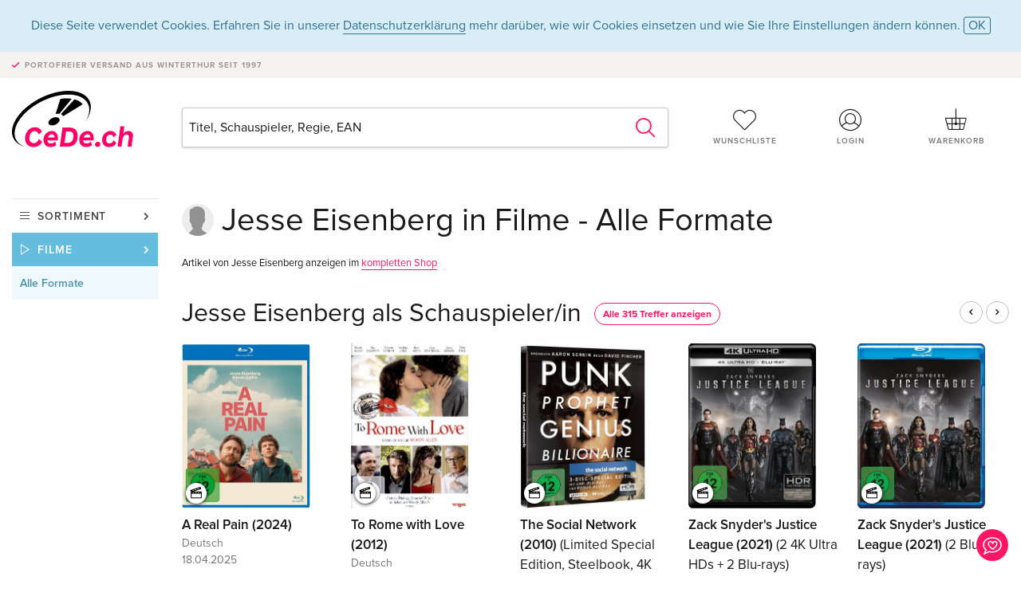

--- FILE ---
content_type: text/html;charset=utf-8
request_url: https://www.cede.ch/de/movies/?view=person&branch_sub=0&person_id=100030060&branch=2
body_size: 6149
content:
<!doctype html>
<html class="no-js env-production" lang="de">
<head>
<!-- Global Meta Tags -->
<meta charset="utf-8"/>
<meta http-equiv="x-ua-compatible" content="ie=edge">
<meta name="viewport" content="width=device-width, initial-scale=1.0">
<meta name='viewport' content='initial-scale=1, viewport-fit=cover'>
<meta name="description" content="">
<title>Jesse Eisenberg - CeDe.ch</title>
<link rel="stylesheet" type="text/css" href="/assets/css/app.css?v=20241108">
<!-- Icons -->
<link rel="apple-touch-icon" sizes="57x57" href="/assets/img/apple-icon-57x57.png">
<link rel="apple-touch-icon" sizes="60x60" href="/assets/img/apple-icon-60x60.png">
<link rel="apple-touch-icon" sizes="72x72" href="/assets/img/apple-icon-72x72.png">
<link rel="apple-touch-icon" sizes="76x76" href="/assets/img/apple-icon-76x76.png">
<link rel="apple-touch-icon" sizes="114x114" href="/assets/img/apple-icon-114x114.png">
<link rel="apple-touch-icon" sizes="120x120" href="/assets/img/apple-icon-120x120.png">
<link rel="apple-touch-icon" sizes="144x144" href="/assets/img/apple-icon-144x144.png">
<link rel="apple-touch-icon" sizes="152x152" href="/assets/img/apple-icon-152x152.png">
<link rel="apple-touch-icon" sizes="180x180" href="/assets/img/apple-icon-180x180.png">
<link rel="icon" type="image/png" sizes="192x192" href="/assets/img/android-icon-192x192.png">
<link rel="icon" type="image/png" sizes="32x32" href="/assets/img/favicon-32x32.png">
<link rel="icon" type="image/png" sizes="96x96" href="/assets/img/favicon-96x96.png">
<link rel="icon" type="image/png" sizes="16x16" href="/assets/img/favicon-16x16.png">
<meta name="msapplication-TileColor" content="#ffffff">
<meta name="msapplication-TileImage" content="/assets/img/ms-icon-144x144.png">
<meta name="theme-color" content="#ffffff">
<link rel="icon" href="/assets/img/favicon.ico">
</head>
<body id="top" data-magellan-target="top">
<span class="feedback"><a href="#" data-open="contact-form"><img src="/assets/img/cede-feedback-icon.svg" alt="Feedback zum Shop?"></a></span>
<div class="reveal" id="contact-form" data-reveal>
<h3>Nimm mit uns Kontakt auf!</h3>
<p>Hast du Fragen, Tipps, Lob oder Kritik? Deine Rückmeldung hilft uns, CeDe.ch noch besser zu machen. Wir freuen uns deshalb über jede Nachricht und beantworten alle E-Mails schnell, kompetent und gerne. Vielen Dank!</p>
<form method="post" action="?method=sendContactForm" id="main-contact" class="ajax inline-form">
<label>
<span class="input-label">Vorname <span>*</span></span>
<input type="text" name="firstname" value="" required>
<span class="input-error"></span>
</label>
<label>
<span class="input-label">Nachname <span>*</span></span>
<input type="text" name="lastname" value="" required>
<span class="input-error"></span>
</label>
<label>
<span class="input-label">E-Mail <span>*</span></span>
<input type="email" name="email" value="" required>
<span class="input-error"></span>
</label>
<label>
<span class="input-label">Kundennummer</span>
<input type="text" name="kundennummer" value="">
<span class="input-error"></span>
</label>
<label>
<span class="input-label">Bestellnummer</span>
<input type="text" name="ordernr">
<span class="input-error"></span>
</label>
<label>
<span class="input-label">Thema</span>
<select name="subject">
<option value="">Bitte wählen...</option>
<option value="article">Frage zu einem Artikel</option>
<option value="order">Frage zu einer Bestellung</option>
<option value="invoice">Frage zu einer Rechnung (Buchhaltung)</option>
<option value="shop">Frage / Feedback zum Shop (Bedienung/Technik)</option>
<option value="other">anderes</option>
</select>
<span class="input-error"></span>
</label>
<label>
<span class="input-label">Nachricht <span>*</span></span>
<textarea name="message" rows="5" placeholder="Deine Nachricht an uns…" maxlength="4000" required></textarea>
</label>
<input name="navigator" type="hidden">
<div class="ajaxresponse">
<div class="message-box info">
<i class="cd cd-info-circle"></i> Dieses Formular sendet neben der aktuellen URL im Shop technische Details zu deinem Browser an uns. Das hilft uns ggf. dein Feedback besser zu verstehen. Detailierte Informationen dazu findest du in unserer
<a href="/de/cms/?trgt=privacy">Datenschutzerklärung</a>.
</div>
</div>
<div class="grid-x grid-margin-x">
<div class="small-12 medium-6 cell">
<a class="button unobtrusive expanded" data-close>Schliessen</a>
</div>
<div class="small-12 medium-6 cell">
<script src='https://www.google.com/recaptcha/api.js?render=6Ld4PXUUAAAAADJ8fn0-nCd8na-T1vHZSfSyLLeQ&onload=grccheck&render=explicit'></script>
<button type="submit" class="button expanded js-enable" data-grc-sitekey="6Ld4PXUUAAAAADJ8fn0-nCd8na-T1vHZSfSyLLeQ" data-grc-action="support" disabled>Senden</button>
</div>
<div class="small-12 cell">
<p class="terms-and-conditions"><small>Mit dem Absenden dieses Formulars erklärst du dich mit unseren <a href="/de/cms/?trgt=privacy" rel="nofollow" target="_blank">Datenschutzbestimmungen</a> einverstanden.</small></p>
</div>
</div>
</form>
<button class="close-button" data-close aria-label="Schliessen" type="button">
<span aria-hidden="true">&times;</span>
</button>
</div>
<header>
<div class="message-box info persistent" id="cookieAgree">
<div class="grid-container">
<p>Diese Seite verwendet Cookies. Erfahren Sie in unserer <a href="/de/cms/?trgt=privacy">Datenschutzerklärung</a> mehr darüber, wie wir Cookies einsetzen und wie Sie Ihre Einstellungen ändern können. <a href="#" class="agree close-message-box">OK</a></p>
</div>
</div>
<div class="advantages">
<div class="grid-container">
<div class="grid-x">
<div class="small-10 cell">
<p>Portofreier Versand<span> aus Winterthur seit 1997</span></p>
</div>
<div class="small-2 cell text-right">
</div>
</div>
</div>
</div>
<div class="grid-container service-nav">
<div class="grid-x grid-margin-x">
<div class="small-4 cell">
<a href="/de/" class="mobile-logo">
<img src="/assets/img/cede-logo-ch.svg" alt="CeDe.ch" title="LIVE-B33-CF">
</a>
</div>
<div class="small-8 cell text-right">
<a href="#" id="show-profile-nav"><i class="cd cd-nav-mein-profil-16"></i></a>
<a href="/de/login/?trgt=wishlist"><i class="cd cd-nav-hear-o-16"></i></a>
<a href="#" class="showcart"><i class="cd cd-nav-basket-16"></i></a>
<a href="#" id="show-main-nav"><i class="cd cd-nav-menu-16"></i></a>
</div>
</div>
</div>
<div class="logo-search-shorts">
<div class="grid-container">
<div class="grid-x grid-margin-x align-bottom">
<div class="large-2 cell logo">
<a href="/de/">
<img class="align-self-bottom" src="/assets/img/cede-logo-ch.svg" alt="CeDe.ch" title="LIVE-B33-CF">
</a>
</div>
<div class="small-12 large-6 cell">
<form id="search" action="/de/movies/" method="get" data-ac-source="?method=autocomplete&branch=2&subbranch=0">
<input type="hidden" name="branch" value="2">
<input type="hidden" name="branch_sub" value="0">
<input type="search" name="search" id="shopsearch" placeholder="Titel, Schauspieler, Regie, EAN" value="" required>
<button type="submit" class="search-submit"><i class="cd cd-search"></i></button>
</form>
</div>
<div class="large-4 cell shorts">
<div class="grid-x">
<div class="small-3 large-4 cell wishlist">
<a href="/de/login/?trgt=wishlist"><i class="cd cd-basket-main-262"></i>Wunschliste</a>
</div>
<div class="small-3 large-4 cell myaccount">
<a href="/de/login/"><i class="cd cd-konto-main-26"></i>Login</a>
</div>
<div class="small-3 large-4 cell cart">
<a href="#" class="showcart"><i class="cd cd-basket-main-26"></i>Warenkorb</a>
</div>
</div>
</div>
</div>
</div>
</div>
<div id="embedded-cart">
</div>
</header>
<div class="grid-container main-content">
<div class="grid-x grid-margin-x">
<div class="large-2 cell nav-container">
<nav class="sub">
<ul>
<li class="assortment has-subnav"><a href="#">Sortiment</a>
<ul>
<li class="music"><a href="/de/music/">Musik</a>
<li class="movies"><a href="/de/movies/">Filme</a></li>
<li class="games"><a href="/de/games/">Games</a></li>
<li class="books"><a href="/de/books/">Bücher</a></li>
<li class="merch"><a href="/de/merchandise/">Merchandise</a></li>
<li class="toys"><a href="/de/toys/">Spielwaren</a></li>
<li class="accessories"><a href="/de/equipment/">Zubehör</a></li>
<li class="cbd"><a href="/de/cbd/">CBD</a></li>
<li class="software"><a href="/de/software/">Software</a></li>
<li class="adults"><a href="/de/movies/?view=home&amp;branch=99&amp;branch_sub=0">18+</a></li>
<li class="cms-giftcards"><a href="/de/cms/?trgt=vouchers">CeDe Gutscheine</a></li>
</ul>
</li>
<li class="movies has-subnav"><a href="#">Filme</a>
<ul>
<li><a href="/de/movies/?view=home&amp;branch=2&amp;branch_sub=0">Alle Formate</a></li><li><a href="/de/movies/?view=home&amp;branch=2&amp;branch_sub=1">DVD</a></li><li><a href="/de/movies/?view=home&amp;branch=2&amp;branch_sub=2">Blu-ray</a></li><li><a href="/de/movies/?view=home&amp;branch=2&amp;branch_sub=7">4K Ultra HD</a></li><li><a href="/de/movies/?view=home&amp;branch=2&amp;branch_sub=3">TV-Serien</a></li><li><a href="/de/movies/?view=home&amp;branch=2&amp;branch_sub=4">Dokumentationen</a></li><li><a href="/de/movies/?view=home&amp;branch=2&amp;branch_sub=5">Kinderprogramm</a></li><li><a href="/de/movies/?view=home&amp;branch=2&amp;branch_sub=9">Anime</a></li><li><a href="/de/movies/?view=home&amp;branch=2&amp;branch_sub=6">Musik/Konzerte</a></li>
<li><a class="adults" href="/de/movies/?view=home&amp;branch=99&amp;branch_sub=0">18+</a>
</ul>
</li>
<li class="movies-current"><a href="/de/movies/?view=home&amp;branch=2&amp;branch_sub=0">Alle Formate</a>
</li>	
</ul>
</nav>
</div>
<div class="small-12 large-10 cell">
<div class="grid-x align-middle person-search">
<div class="small-11 cell person-name">
<h2>
Jesse Eisenberg
in
Filme - Alle Formate
</h2>
</div>
<div class="suggestions">Artikel von Jesse Eisenberg anzeigen im <a href="/de/?person_id=100030060&amp;view=person">kompletten Shop</a></div>
</div>
<section class="product-row">
<div class="title-row">
<h3><a href="?branch=2&amp;branch_sub=0&amp;rg_id=3&amp;person_rg_id=100030060">Jesse Eisenberg als Schauspieler/in</a><a href="?branch=2&amp;branch_sub=0&amp;rg_id=3&amp;person_rg_id=100030060" class="show-all">Alle 315 Treffer anzeigen</a></h3>
<ul>
<li><a href="#" class="product-prev"><i class="cd cd-angle-left"></i></a></li>
<li><a href="#" class="product-next"><i class="cd cd-angle-right"></i></a></li>
</ul>
</div>
<div class="owl-carousel products">
<div class="product-tile cell">
<div class="grid-x align-bottom packshot">
<a href="?view=detail&amp;branch_sub=0&amp;branch=2&amp;aid=19048999#media-2" class="mediaicon watch"></a>
<div class="small-12 cell">
<a href="?view=detail&amp;branch_sub=0&amp;branch=2&amp;aid=19048999">
<img src="https://blob.cede.ch/catalog/19048000/19048999_1_91.jpg?v=1" alt="A&#x20;Real&#x20;Pain&#x20;&#x28;2024&#x29;">
</a>
</div>
</div>
<a href="?view=detail&amp;branch_sub=0&amp;branch=2&amp;aid=19048999">
<span class="title">A Real Pain (2024)</span>
</a>
<span class="language">Deutsch</span>
<span class="release-date">18.04.2025</span>
<span class="key-info">Blu-ray</span>
<span class="price">Fr. 22.50 <button data-action="add-to-cart" data-method="addToCart" data-aid="19048999" data-in-stock="0"><i class="cd cd-nav-basket-16"></i></button></span>
<span class="icon-textinfo deliverable no-icon"><span aria-haspopup="true" class="has-tip" data-disable-hover="false" tabindex="1" title="Wird bei unserem Lieferanten bestellt. Versand erfolgt in der Regel in 1 bis 3 Arbeitstagen (MO bis FR, ohne Feiertage). Diese Information beruht auf Vorabinformationen unserer Lieferanten und kann in den allermeisten Fällen eingehalten werden. Die Angabe ist ohne Gewähr." data-tooltip>1-3 Arbeitstage</span></span>
</div>
<div class="product-tile cell">
<div class="grid-x align-bottom packshot">
<a href="?view=detail&amp;branch_sub=0&amp;branch=2&amp;aid=19060442#media-2" class="mediaicon watch"></a>
<div class="small-12 cell">
<a href="?view=detail&amp;branch_sub=0&amp;branch=2&amp;aid=19060442">
<img src="https://blob.cede.ch/catalog/19060000/19060442_1_91.jpg?v=5" alt="To&#x20;Rome&#x20;with&#x20;Love&#x20;&#x28;2012&#x29;">
</a>
</div>
</div>
<a href="?view=detail&amp;branch_sub=0&amp;branch=2&amp;aid=19060442">
<span class="title">To Rome with Love (2012)</span>
</a>
<span class="language">Deutsch</span>
<span class="release-date">13.06.2025</span>
<span class="key-info">DVD</span>
<span class="price">Fr. 11.50 <button data-action="add-to-cart" data-method="addToCart" data-aid="19060442" data-in-stock="0"><i class="cd cd-nav-basket-16"></i></button></span>
<span class="icon-textinfo deliverable no-icon"><span aria-haspopup="true" class="has-tip" data-disable-hover="false" tabindex="1" title="Wird bei unserem Lieferanten bestellt. Versand erfolgt in der Regel in 1 bis 3 Arbeitstagen (MO bis FR, ohne Feiertage). Diese Information beruht auf Vorabinformationen unserer Lieferanten und kann in den allermeisten Fällen eingehalten werden. Die Angabe ist ohne Gewähr." data-tooltip>1-3 Arbeitstage</span></span>
</div>
<div class="product-tile cell">
<div class="grid-x align-bottom packshot">
<a href="?view=detail&amp;branch_sub=0&amp;branch=2&amp;aid=18996003#media-2" class="mediaicon watch"></a>
<div class="small-12 cell">
<a href="?view=detail&amp;branch_sub=0&amp;branch=2&amp;aid=18996003">
<img src="https://blob.cede.ch/catalog/18996000/18996003_1_91.jpg" alt="The&#x20;Social&#x20;Network&#x20;&#x28;2010&#x29;&#x20;&#x28;Limited&#x20;Special&#x20;Edition,&#x20;Steelbook,&#x20;4K&#x20;Ultra&#x20;HD&#x20;&#x2b;&#x20;2&#x20;Blu-rays&#x29;">
</a>
</div>
</div>
<a href="?view=detail&amp;branch_sub=0&amp;branch=2&amp;aid=18996003">
<span class="title">The Social Network (2010) <span>(Limited Special Edition, Steelbook, 4K Ultra HD + 2 Blu-rays)</span></span>
</a>
<span class="language">Deutsch</span>
<span class="release-date">06.03.2025</span>
<span class="key-info">4K Ultra HD + Blu-ray</span>
<span class="price">Fr. 29.50 <button data-action="add-to-cart" data-method="addToCart" data-aid="18996003" data-in-stock="0"><i class="cd cd-nav-basket-16"></i></button></span>
<span class="icon-textinfo deferred no-icon"><span aria-haspopup="true" class="has-tip" data-disable-hover="false" tabindex="1" title="Wird bei unserem Lieferanten bestellt. Versand erfolgt in der Regel in 4 bis 7 Arbeitstagen (MO bis FR, ohne Feiertage). Diese Information beruht auf Vorabinformationen unserer Lieferanten und kann in den allermeisten Fällen eingehalten werden. Die Angabe ist ohne Gewähr." data-tooltip>4-7 Arbeitstage</span></span>
</div>
<div class="product-tile cell">
<div class="grid-x align-bottom packshot">
<a href="?view=detail&amp;branch_sub=0&amp;branch=2&amp;aid=17363792#media-2" class="mediaicon watch"></a>
<div class="small-12 cell">
<a href="?view=detail&amp;branch_sub=0&amp;branch=2&amp;aid=17363792">
<img src="https://blob.cede.ch/catalog/17363000/17363792_1_91.jpg?v=3" alt="Zack&#x20;Snyder&#x27;s&#x20;Justice&#x20;League&#x20;&#x28;2021&#x29;&#x20;&#x28;2&#x20;4K&#x20;Ultra&#x20;HDs&#x20;&#x2b;&#x20;2&#x20;Blu-rays&#x29;">
</a>
</div>
</div>
<a href="?view=detail&amp;branch_sub=0&amp;branch=2&amp;aid=17363792">
<span class="title">Zack Snyder's Justice League (2021) <span>(2 4K Ultra HDs + 2 Blu-rays)</span></span>
</a>
<span class="language">Deutsch</span>
<span class="release-date">27.05.2021</span>
<span class="key-info">4K Ultra HD + Blu-ray</span>
<span class="price on-sale">Fr. 19.90 <button data-action="add-to-cart" data-method="addToCart" data-aid="17363792" data-in-stock="0"><i class="cd cd-nav-basket-16"></i></button></span>
<span class="icon-textinfo deliverable no-icon"><span aria-haspopup="true" class="has-tip" data-disable-hover="false" tabindex="1" title="Wird bei unserem Lieferanten bestellt. Versand erfolgt in der Regel in 1 bis 3 Arbeitstagen (MO bis FR, ohne Feiertage). Diese Information beruht auf Vorabinformationen unserer Lieferanten und kann in den allermeisten Fällen eingehalten werden. Die Angabe ist ohne Gewähr." data-tooltip>1-3 Arbeitstage</span></span>
</div>
<div class="product-tile cell">
<div class="grid-x align-bottom packshot">
<a href="?view=detail&amp;branch_sub=0&amp;branch=2&amp;aid=17363794#media-2" class="mediaicon watch"></a>
<div class="small-12 cell">
<a href="?view=detail&amp;branch_sub=0&amp;branch=2&amp;aid=17363794">
<img src="https://blob.cede.ch/catalog/17363000/17363794_1_91.jpg?v=2" alt="Zack&#x20;Snyder&#x27;s&#x20;Justice&#x20;League&#x20;&#x28;2021&#x29;&#x20;&#x28;2&#x20;Blu-rays&#x29;">
</a>
</div>
</div>
<a href="?view=detail&amp;branch_sub=0&amp;branch=2&amp;aid=17363794">
<span class="title">Zack Snyder's Justice League (2021) <span>(2 Blu-rays)</span></span>
</a>
<span class="language">Deutsch</span>
<span class="release-date">27.05.2021</span>
<span class="key-info">Blu-ray</span>
<span class="price on-sale">Fr. 9.90 <button data-action="add-to-cart" data-method="addToCart" data-aid="17363794" data-in-stock="0"><i class="cd cd-nav-basket-16"></i></button></span>
<span class="icon-textinfo deferred no-icon"><span aria-haspopup="true" class="has-tip" data-disable-hover="false" tabindex="1" title="Wird bei unserem Lieferanten bestellt. Versand erfolgt in der Regel in 1 bis 2 Wochen. Diese Information beruht auf Vorabinformationen unserer Lieferanten und kann in den allermeisten Fällen eingehalten werden. Die Angabe ist ohne Gewähr.
" data-tooltip>1-2 Wochen</span></span>
</div>
<div class="product-tile cell">
<div class="grid-x align-bottom packshot">
<a href="?view=detail&amp;branch_sub=0&amp;branch=2&amp;aid=17363790#media-2" class="mediaicon watch"></a>
<div class="small-12 cell">
<a href="?view=detail&amp;branch_sub=0&amp;branch=2&amp;aid=17363790">
<img src="https://blob.cede.ch/catalog/17363000/17363790_1_91.jpg?v=3" alt="Zack&#x20;Snyder&#x27;s&#x20;Justice&#x20;League&#x20;&#x28;2021&#x29;&#x20;&#x28;2&#x20;DVDs&#x29;">
</a>
</div>
</div>
<a href="?view=detail&amp;branch_sub=0&amp;branch=2&amp;aid=17363790">
<span class="title">Zack Snyder's Justice League (2021) <span>(2 DVDs)</span></span>
</a>
<span class="language">Deutsch</span>
<span class="release-date">27.05.2021</span>
<span class="key-info">DVD</span>
<span class="price">Fr. 11.50 <button data-action="add-to-cart" data-method="addToCart" data-aid="17363790" data-in-stock="0"><i class="cd cd-nav-basket-16"></i></button></span>
<span class="icon-textinfo deferred no-icon"><span aria-haspopup="true" class="has-tip" data-disable-hover="false" tabindex="1" title="Wird bei unserem Lieferanten bestellt. Versand erfolgt in der Regel in 4 bis 7 Arbeitstagen (MO bis FR, ohne Feiertage). Diese Information beruht auf Vorabinformationen unserer Lieferanten und kann in den allermeisten Fällen eingehalten werden. Die Angabe ist ohne Gewähr." data-tooltip>4-7 Arbeitstage</span></span>
</div>
<div class="product-tile cell">
<div class="grid-x align-bottom packshot">
<a href="?view=detail&amp;branch_sub=0&amp;branch=2&amp;aid=17042615#media-2" class="mediaicon watch"></a>
<div class="small-12 cell">
<a href="?view=detail&amp;branch_sub=0&amp;branch=2&amp;aid=17042615">
<img src="https://blob.cede.ch/catalog/17042000/17042615_1_91.jpg" alt="Zombieland&#x20;2&#x20;-&#x20;Doppelt&#x20;h&auml;lt&#x20;besser&#x20;&#x28;2019&#x29;&#x20;&#x28;4K&#x20;Ultra&#x20;HD&#x20;&#x2b;&#x20;Blu-ray&#x29;">
</a>
</div>
</div>
<a href="?view=detail&amp;branch_sub=0&amp;branch=2&amp;aid=17042615">
<span class="title">Zombieland 2 - Doppelt hält besser (2019) <span>(4K Ultra HD + Blu-ray)</span></span>
</a>
<span class="language">Deutsch</span>
<span class="release-date">19.10.2023</span>
<span class="key-info">4K Ultra HD + Blu-ray</span>
<span class="price">Fr. 22.50 <button data-action="add-to-cart" data-method="addToCart" data-aid="17042615" data-in-stock="0"><i class="cd cd-nav-basket-16"></i></button></span>
<span class="icon-textinfo deferred no-icon"><span aria-haspopup="true" class="has-tip" data-disable-hover="false" tabindex="1" title="Wird bei unserem Lieferanten bestellt. Versand erfolgt in der Regel in 4 bis 7 Arbeitstagen (MO bis FR, ohne Feiertage). Diese Information beruht auf Vorabinformationen unserer Lieferanten und kann in den allermeisten Fällen eingehalten werden. Die Angabe ist ohne Gewähr." data-tooltip>4-7 Arbeitstage</span></span>
</div>
<div class="product-tile cell">
<div class="grid-x align-bottom packshot">
<a href="?view=detail&amp;branch_sub=0&amp;branch=2&amp;aid=17008996#media-2" class="mediaicon watch"></a>
<div class="small-12 cell">
<a href="?view=detail&amp;branch_sub=0&amp;branch=2&amp;aid=17008996">
<img src="https://blob.cede.ch/catalog/17008000/17008996_1_91.jpg" alt="Zombieland&#x20;2&#x20;-&#x20;Doppelt&#x20;h&auml;lt&#x20;besser&#x20;&#x28;2019&#x29;">
</a>
</div>
</div>
<a href="?view=detail&amp;branch_sub=0&amp;branch=2&amp;aid=17008996">
<span class="title">Zombieland 2 - Doppelt hält besser (2019)</span>
</a>
<span class="language">Deutsch</span>
<span class="release-date">19.10.2023</span>
<span class="key-info">Blu-ray</span>
<span class="price">Fr. 13.50 <button data-action="add-to-cart" data-method="addToCart" data-aid="17008996" data-in-stock="0"><i class="cd cd-nav-basket-16"></i></button></span>
<span class="icon-textinfo deferred no-icon"><span aria-haspopup="true" class="has-tip" data-disable-hover="false" tabindex="1" title="Wird bei unserem Lieferanten bestellt. Versand erfolgt in der Regel in 2 bis 3 Wochen. Diese Information beruht auf Vorabinformationen unserer Lieferanten und kann in den allermeisten Fällen eingehalten werden. Die Angabe ist ohne Gewähr.
" data-tooltip>2-3 Wochen</span></span>
</div>
<div class="product-tile cell">
<div class="grid-x align-bottom packshot">
<a href="?view=detail&amp;branch_sub=0&amp;branch=2&amp;aid=17009014#media-2" class="mediaicon watch"></a>
<div class="small-12 cell">
<a href="?view=detail&amp;branch_sub=0&amp;branch=2&amp;aid=17009014">
<img src="https://blob.cede.ch/catalog/17009000/17009014_1_91.jpg" alt="Zombieland&#x20;2&#x20;-&#x20;Doppelt&#x20;h&auml;lt&#x20;besser&#x20;&#x28;2019&#x29;">
</a>
</div>
</div>
<a href="?view=detail&amp;branch_sub=0&amp;branch=2&amp;aid=17009014">
<span class="title">Zombieland 2 - Doppelt hält besser (2019)</span>
</a>
<span class="language">Deutsch</span>
<span class="release-date">19.10.2023</span>
<span class="key-info">DVD</span>
<span class="price">Fr. 11.50 <button data-action="add-to-cart" data-method="addToCart" data-aid="17009014" data-in-stock="0"><i class="cd cd-nav-basket-16"></i></button></span>
<span class="icon-textinfo deferred no-icon"><span aria-haspopup="true" class="has-tip" data-disable-hover="false" tabindex="1" title="Wird bei unserem Lieferanten bestellt. Versand erfolgt in der Regel in 4 bis 7 Arbeitstagen (MO bis FR, ohne Feiertage). Diese Information beruht auf Vorabinformationen unserer Lieferanten und kann in den allermeisten Fällen eingehalten werden. Die Angabe ist ohne Gewähr." data-tooltip>4-7 Arbeitstage</span></span>
</div>
<div class="product-tile cell">
<div class="grid-x align-bottom packshot">
<div class="small-12 cell">
<a href="?view=detail&amp;branch_sub=0&amp;branch=2&amp;aid=18311438">
<img src="https://blob.cede.ch/catalog/18311000/18311438_1_91.jpg" alt="Zombieland&#x20;1&#x20;&amp;&#x20;2&#x20;-&#x20;2-Movie&#x20;Collection&#x20;&#x28;2&#x20;4K&#x20;Ultra&#x20;HDs&#x20;&#x2b;&#x20;2&#x20;Blu-rays&#x29;">
</a>
</div>
</div>
<a href="?view=detail&amp;branch_sub=0&amp;branch=2&amp;aid=18311438">
<span class="title">Zombieland 1 & 2 - 2-Movie Collection <span>(2 4K Ultra HDs + 2 Blu-rays)</span></span>
</a>
<span class="language">Deutsch</span>
<span class="release-date">19.10.2023</span>
<span class="key-info">4K Ultra HD + Blu-ray</span>
<span class="price">Fr. 29.50 <button data-action="add-to-cart" data-method="addToCart" data-aid="18311438" data-in-stock="0"><i class="cd cd-nav-basket-16"></i></button></span>
<span class="icon-textinfo deferred no-icon"><span aria-haspopup="true" class="has-tip" data-disable-hover="false" tabindex="1" title="Wird bei unserem Lieferanten bestellt. Versand erfolgt in der Regel in 4 bis 7 Arbeitstagen (MO bis FR, ohne Feiertage). Diese Information beruht auf Vorabinformationen unserer Lieferanten und kann in den allermeisten Fällen eingehalten werden. Die Angabe ist ohne Gewähr." data-tooltip>4-7 Arbeitstage</span></span>
</div>
</div>
</section>
<section class="product-row">
<div class="title-row">
<h3><a href="?branch=2&amp;branch_sub=0&amp;rg_id=4&amp;person_rg_id=100030060">Jesse Eisenberg als Regisseur/in</a><a href="?branch=2&amp;branch_sub=0&amp;rg_id=4&amp;person_rg_id=100030060" class="show-all">Alle 6 Treffer anzeigen</a></h3>
<ul>
<li><a href="#" class="product-prev"><i class="cd cd-angle-left"></i></a></li>
<li><a href="#" class="product-next"><i class="cd cd-angle-right"></i></a></li>
</ul>
</div>
<div class="owl-carousel products">
<div class="product-tile cell">
<div class="grid-x align-bottom packshot">
<a href="?view=detail&amp;branch_sub=0&amp;branch=2&amp;aid=19048999#media-2" class="mediaicon watch"></a>
<div class="small-12 cell">
<a href="?view=detail&amp;branch_sub=0&amp;branch=2&amp;aid=19048999">
<img src="https://blob.cede.ch/catalog/19048000/19048999_1_91.jpg?v=1" alt="A&#x20;Real&#x20;Pain&#x20;&#x28;2024&#x29;">
</a>
</div>
</div>
<a href="?view=detail&amp;branch_sub=0&amp;branch=2&amp;aid=19048999">
<span class="title">A Real Pain (2024)</span>
</a>
<span class="language">Deutsch</span>
<span class="release-date">18.04.2025</span>
<span class="key-info">Blu-ray</span>
<span class="price">Fr. 22.50 <button data-action="add-to-cart" data-method="addToCart" data-aid="19048999" data-in-stock="0"><i class="cd cd-nav-basket-16"></i></button></span>
<span class="icon-textinfo deliverable no-icon"><span aria-haspopup="true" class="has-tip" data-disable-hover="false" tabindex="1" title="Wird bei unserem Lieferanten bestellt. Versand erfolgt in der Regel in 1 bis 3 Arbeitstagen (MO bis FR, ohne Feiertage). Diese Information beruht auf Vorabinformationen unserer Lieferanten und kann in den allermeisten Fällen eingehalten werden. Die Angabe ist ohne Gewähr." data-tooltip>1-3 Arbeitstage</span></span>
</div>
<div class="product-tile cell">
<div class="grid-x align-bottom packshot">
<div class="small-12 cell">
<a href="?view=detail&amp;branch_sub=0&amp;branch=2&amp;aid=18995549">
<img src="https://blob.cede.ch/catalog/18995000/18995549_1_91.jpg?v=1" alt="A&#x20;Real&#x20;Pain&#x20;&#x28;2024&#x29;&#x20;&#x28;Limited&#x20;Edition&#x29;">
</a>
</div>
</div>
<a href="?view=detail&amp;branch_sub=0&amp;branch=2&amp;aid=18995549">
<span class="title">A Real Pain (2024) <span>(Limited Edition)</span></span>
</a>
<span class="language">Englisch</span>
<span class="release-date">04.02.2025</span>
<span class="icon-textinfo info no-icon">US Version<br/>Ländercode&nbsp;A
</span>
<span class="key-info">Blu-ray</span>
<span class="price">Fr. 43.50 <button data-action="add-to-cart" data-method="addToCart" data-aid="18995549" data-in-stock="0"><i class="cd cd-nav-basket-16"></i></button></span>
<span class="icon-textinfo deliverable no-icon"><span aria-haspopup="true" class="has-tip" data-disable-hover="false" tabindex="1" title="Wird bei unserem Lieferanten bestellt. Versand erfolgt in der Regel in 2 bis 5 Arbeitstagen (MO bis FR, ohne Feiertage). Diese Information beruht auf Vorabinformationen unserer Lieferanten und kann in den allermeisten Fällen eingehalten werden. Die Angabe ist ohne Gewähr." data-tooltip>2-5 Arbeitstage</span></span>
</div>
<div class="product-tile cell">
<div class="grid-x align-bottom packshot">
<div class="small-12 cell">
<a href="?view=detail&amp;branch_sub=0&amp;branch=2&amp;aid=19046237">
<img src="https://blob.cede.ch/catalog/19046000/19046237_1_91.jpg" alt="A&#x20;Real&#x20;Pain&#x20;&#x28;2024&#x29;">
</a>
</div>
</div>
<a href="?view=detail&amp;branch_sub=0&amp;branch=2&amp;aid=19046237">
<span class="title">A Real Pain (2024)</span>
</a>
<span class="language">Englisch</span>
<span class="release-date">07.04.2025</span>
<span class="icon-textinfo neutral no-icon">UK Version</span>
<span class="key-info">Blu-ray</span>
<span class="price">Fr. 19.50 <button data-action="add-to-cart" data-method="addToCart" data-aid="19046237" data-in-stock="0"><i class="cd cd-nav-basket-16"></i></button></span>
<span class="icon-textinfo deliverable no-icon"><span aria-haspopup="true" class="has-tip" data-disable-hover="false" tabindex="1" title="Wird bei unserem Lieferanten bestellt. Versand erfolgt in der Regel in 2 bis 5 Arbeitstagen (MO bis FR, ohne Feiertage). Diese Information beruht auf Vorabinformationen unserer Lieferanten und kann in den allermeisten Fällen eingehalten werden. Die Angabe ist ohne Gewähr." data-tooltip>2-5 Arbeitstage</span></span>
</div>
<div class="product-tile cell">
<div class="grid-x align-bottom packshot">
<div class="small-12 cell">
<a href="?view=detail&amp;branch_sub=0&amp;branch=2&amp;aid=19046236">
<img src="https://blob.cede.ch/catalog/19046000/19046236_1_91.jpg" alt="A&#x20;Real&#x20;Pain&#x20;&#x28;2024&#x29;">
</a>
</div>
</div>
<a href="?view=detail&amp;branch_sub=0&amp;branch=2&amp;aid=19046236">
<span class="title">A Real Pain (2024)</span>
</a>
<span class="language">Englisch</span>
<span class="release-date">07.04.2025</span>
<span class="icon-textinfo neutral no-icon">UK Version</span>
<span class="key-info">DVD</span>
<span class="price">Fr. 15.50 <button data-action="add-to-cart" data-method="addToCart" data-aid="19046236" data-in-stock="0"><i class="cd cd-nav-basket-16"></i></button></span>
<span class="icon-textinfo deliverable no-icon"><span aria-haspopup="true" class="has-tip" data-disable-hover="false" tabindex="1" title="Wird bei unserem Lieferanten bestellt. Versand erfolgt in der Regel in 2 bis 5 Arbeitstagen (MO bis FR, ohne Feiertage). Diese Information beruht auf Vorabinformationen unserer Lieferanten und kann in den allermeisten Fällen eingehalten werden. Die Angabe ist ohne Gewähr." data-tooltip>2-5 Arbeitstage</span></span>
</div>
<div class="product-tile cell">
<div class="grid-x align-bottom packshot">
<div class="small-12 cell">
<a href="?view=detail&amp;branch_sub=0&amp;branch=2&amp;aid=19075459">
<img src="https://blob.cede.ch/catalog/19075000/19075459_1_91.jpg?v=1" alt="A&#x20;Real&#x20;Pain&#x20;&#x28;2024&#x29;">
</a>
</div>
</div>
<a href="?view=detail&amp;branch_sub=0&amp;branch=2&amp;aid=19075459">
<span class="title">A Real Pain (2024)</span>
</a>
<span class="language">Französisch</span>
<span class="release-date">02.07.2025</span>
<span class="key-info">Blu-ray</span>
<span class="price">Fr. 19.50 <button data-action="add-to-cart" data-method="addToCart" data-aid="19075459" data-in-stock="1"><i class="cd cd-nav-basket-16"></i></button></span>
<span class="icon-textinfo available no-icon"><span aria-haspopup="true" class="has-tip" data-disable-hover="false" tabindex="1" title="Dieser Artikel ist sofort lieferbar. Bestellungen vor 16 Uhr versenden wir noch am selben Tag (ohne SA, SO und Feiertage)." data-tooltip>Sofort Lieferbar</span></span>
</div>
<div class="product-tile cell">
<div class="grid-x align-bottom packshot">
<div class="small-12 cell">
<a href="?view=detail&amp;branch_sub=0&amp;branch=2&amp;aid=19073046">
<img src="https://blob.cede.ch/catalog/19073000/19073046_1_91.jpg" alt="A&#x20;Real&#x20;Pain&#x20;&#x28;2024&#x29;">
</a>
</div>
</div>
<a href="?view=detail&amp;branch_sub=0&amp;branch=2&amp;aid=19073046">
<span class="title">A Real Pain (2024)</span>
</a>
<span class="language">Italienisch</span>
<span class="release-date">11.06.2025</span>
<span class="key-info">Blu-ray</span>
<span class="price">Fr. 18.50 <button data-action="add-to-cart" data-method="addToCart" data-aid="19073046" data-in-stock="0"><i class="cd cd-nav-basket-16"></i></button></span>
<span class="icon-textinfo deferred no-icon"><span aria-haspopup="true" class="has-tip" data-disable-hover="false" tabindex="1" title="Wird bei unserem Lieferanten bestellt. Versand erfolgt in der Regel in 4 bis 7 Arbeitstagen (MO bis FR, ohne Feiertage). Diese Information beruht auf Vorabinformationen unserer Lieferanten und kann in den allermeisten Fällen eingehalten werden. Die Angabe ist ohne Gewähr." data-tooltip>4-7 Arbeitstage</span></span>
</div>
</div>
</section>
</div>
</div>
</div>
<div id="mobile-main-nav">
<div class="grid-x grid-margin-x align-middle mobile-navigation-wrapper">
<div class="small-10 small-offset-1 medium-8 medium-offset-2 cell mobile-navigation-inner">
<ul>
<li class="assortment has-subnav"><a href="#">Sortiment</a>
<ul>
<li class="music"><a href="/de/music/">Musik</a>
<li class="movies"><a href="/de/movies/">Filme</a></li>
<li class="games"><a href="/de/games/">Games</a></li>
<li class="books"><a href="/de/books/">Bücher</a></li>
<li class="merch"><a href="/de/merchandise/">Merchandise</a></li>
<li class="toys"><a href="/de/toys/">Spielwaren</a></li>
<li class="accessories"><a href="/de/equipment/">Zubehör</a></li>
<li class="cbd"><a href="/de/cbd/">CBD</a></li>
<li class="software"><a href="/de/software/">Software</a></li>
<li class="adults"><a href="/de/movies/?view=home&amp;branch=99&amp;branch_sub=0">18+</a></li>
<li class="cms-giftcards"><a href="/de/cms/?trgt=vouchers">CeDe Gutscheine</a></li>
</ul>
</li>
<li class="movies has-subnav"><a href="#">Filme</a>
<ul>
<li><a href="/de/movies/?view=home&amp;branch=2&amp;branch_sub=0">Alle Formate</a></li><li><a href="/de/movies/?view=home&amp;branch=2&amp;branch_sub=1">DVD</a></li><li><a href="/de/movies/?view=home&amp;branch=2&amp;branch_sub=2">Blu-ray</a></li><li><a href="/de/movies/?view=home&amp;branch=2&amp;branch_sub=7">4K Ultra HD</a></li><li><a href="/de/movies/?view=home&amp;branch=2&amp;branch_sub=3">TV-Serien</a></li><li><a href="/de/movies/?view=home&amp;branch=2&amp;branch_sub=4">Dokumentationen</a></li><li><a href="/de/movies/?view=home&amp;branch=2&amp;branch_sub=5">Kinderprogramm</a></li><li><a href="/de/movies/?view=home&amp;branch=2&amp;branch_sub=9">Anime</a></li><li><a href="/de/movies/?view=home&amp;branch=2&amp;branch_sub=6">Musik/Konzerte</a></li>
<li><a class="adults" href="/de/movies/?view=home&amp;branch=99&amp;branch_sub=0">18+</a>
</ul>
</li>
<li class="movies-current"><a href="/de/movies/?view=home&amp;branch=2&amp;branch_sub=0">Alle Formate</a>
</li>	
</ul>
</div>
</div>
<button class="close-button">&times;</button>
</div>
<div id="mobile-profile-nav">
<div class="grid-x grid-margin-x align-middle mobile-navigation-wrapper">
<div class="small-10 small-offset-1 medium-8 medium-offset-2 cell mobile-navigation-inner">
<ul>
<li class="my-profile has-subnav"><a href="#">Profil</a>
<ul>
<li><a href="/de/mein-account/?trgt=profile">Benutzerkonto</a></li>
<li><a href="/de/mein-account/?trgt=addresses">Adressen</a></li>
<li><a href="/de/mein-account/?trgt=agecheck">Altersprüfung</a></li>
</ul>
</li>
<li class="my-orders has-subnav"><a href="#">Bestellungen</a>
<ul>
<li><a href="/de/mein-account/?trgt=orders">Bestellstatus</a></li>
<li><a href="/de/mein-account/?trgt=ebooks">E-Books Download</a></li>
</ul>
</li>
<li class="my-wallet has-subnav"><a href="#">Dein Portemonnaie</a>
<ul>
<li><a href="/de/mein-account/?trgt=balance">Guthaben</a></li>
<li><a href="/de/mein-account/?trgt=vouchers">Gutschein einlösen</a></li>
<li><a href="/de/mein-account/?trgt=creditcards">Zahlungsmittel</a></li>
</ul>
</li>
<li class="my-shop has-subnav"><a href="#">Dein Shop</a>
<ul>
<li><a href="/de/mein-account/?trgt=wishlist">Wunschliste</a></li>
<li><a href="/de/mein-account/?trgt=newsletter">Newsletter</a></li>
</ul>
</li>
<li class="my-research"><a href="/de/mein-account/?trgt=research">Recherchedienst</a></li>
</ul>
</div>
</div>
<button class="close-button">&times;</button>
</div>
<footer>
<div class="grid-container">
<div class="grid-x grid-margin-x">
<div class="small-12 cell">
<img class="logo" src="/assets/img/cede-logo-ch.svg">
</div>
</div>
<div class="grid-x grid-padding-x footer-areas">
<div class="small-6 medium-3 cell">
<p class="title">Folge uns auf Facebook</p>
<ul>
<li><a href="https://www.facebook.com/cedeshop" target="_blank">CeDe.ch – die offizielle Seite</a></li>
<li><a href="https://www.facebook.com/CedeRockMetal" target="_blank">Rock & Metal Heads</a></li>
<li><a href="https://www.facebook.com/lettherebemusiccede" target="_blank" target="_blank">Let there be music</a></li>
<li><a href="https://www.facebook.com/CedeVinylLover" target="_blank">Vinyl Lovers</a></li>
<li><a href="https://www.facebook.com/filmundserienfreaks" target="_blank">Film- und Serienfreaks</a></li>
<li><a href="https://www.facebook.com/CeDeGameFreaks" target="_blank">Game Freaks</a></li>
<li><a href="https://www.facebook.com/Cedech-Book-Lovers-164773363685195" target="_blank">Book Lovers</a></li>
</ul>
</div>
<div class="small-6 medium-3 cell">
<p class="title">Info</p>
<ul>
<li><a href="/de/cms/?trgt=contact">Kontakt & Impressum</a></li>
<li><a href="/de/cms/?trgt=portrait">Firmenportrait</a></li>
<li><a href="/de/cms/?trgt=agb">AGB</a></li>
<li><a href="/de/cms/?trgt=privacy">Datenschutz</a></li>
<li><a href="/de/cms/?trgt=jobs">Stellenangebote</a></li>
<li><a href="/de/cms/?trgt=partner">Partner-/Affiliate-Programm</a></li>
<li><a href="/de/registration/">Registrieren</a></li>
<li><a href="/de/cms/?trgt=vouchers">CeDe Gutscheine kaufen</a></li>
</ul>
</div>
<div class="small-6 medium-3 cell">
<p class="title">Sortiment</p>
<ul>
<li><a href="/de/music/">Musik</a></li>
<li><a href="/de/movies/">Filme</a></li>
<li><a href="/de/games/">Games</a></li>
<li><a href="/de/books/">Bücher</a></li>
<li><a href="/de/merchandise/">Merchandise</a></li>
<li><a href="/de/toys/">Spielwaren</a></li>
<li><a href="/de/equipment/">Zubehör</a></li>
<li><a href="/de/cbd/">CBD</a></li>
<li><a href="/de/software/">Software</a></li>
<li><a href="/de/movies/?view=home&branch=99&branch_sub=0">18+</a></li>
</ul>
</div>
<div class="small-6 medium-3 cell">
<p class="title">Online-Hilfe</p>
<ul>
<li><a href="/de/cms/?trgt=faq">Häufig gestellte Fragen (FAQ)</a></li>
<li><a href="/de/cms/?trgt=faq&id=351">Kann ich Ware zurücksenden?</a></li>
</ul>
<p class="title">Sprache</p>
<form method="get" action="/" id="lang">
<select name="rememberLang">
<option value="de" selected>Deutsch</option>
<option value="fr" >Français</option>
<option value="it" >Italiano</option>
<option value="en" >English</option>
</select>
</form>
<p class="title">Zahlungsmöglichkeiten</p>
<ul class="payment-icons">
<li><img src="/assets/img/payment-icon-grey-mastercard.svg"></li>
<li><img src="/assets/img/payment-icon-grey-postfinance.svg"></li>
<li><img src="/assets/img/payment-icon-grey-visa.svg"></li>
<li><img src="/assets/img/payment-icon-grey-twint.svg"></li>
<li><img src="/assets/img/payment-icon-grey-invoice-de.svg"></li>
</ul>
</div>
</div>
<div class="grid-x grid-padding-x">
<div class="small-12 cell text-center">
<a href="https://handelsverband.swiss/" target="_blank">
<img class="vsv" src="/assets/img/vsv-logo.png" alt="Verband des Schweizerischen Versandhandels">
</a>
</div>
</div>
<div class="grid-x grid-margin-x">
<div class="small-12 cell">
<p class="copyright">Made with <i class="cd cd-heart"></i> in Winterthur &mdash; &copy; 2026 CeDe-Shop AG</p>
</div>
</div>
</div>
</footer>
<script src="/assets/js/app.js?v=20241114" type="application/javascript"></script>
<!-- Google tag (gtag.js) -->
<script async src="https://www.googletagmanager.com/gtag/js?id=G-WSYQYD6QTK"></script>
<script>
window.dataLayer = window.dataLayer || [];
function gtag(){dataLayer.push(arguments);}
gtag('js', new Date());
gtag('config', 'G-WSYQYD6QTK');
/* google ads config */
gtag('config', 'AW-1070242929');
</script>
</body>
</html>


--- FILE ---
content_type: text/html; charset=utf-8
request_url: https://www.google.com/recaptcha/api2/anchor?ar=1&k=6Ld4PXUUAAAAADJ8fn0-nCd8na-T1vHZSfSyLLeQ&co=aHR0cHM6Ly93d3cuY2VkZS5jaDo0NDM.&hl=en&v=PoyoqOPhxBO7pBk68S4YbpHZ&size=invisible&anchor-ms=20000&execute-ms=30000&cb=223w99ubdadw
body_size: 48475
content:
<!DOCTYPE HTML><html dir="ltr" lang="en"><head><meta http-equiv="Content-Type" content="text/html; charset=UTF-8">
<meta http-equiv="X-UA-Compatible" content="IE=edge">
<title>reCAPTCHA</title>
<style type="text/css">
/* cyrillic-ext */
@font-face {
  font-family: 'Roboto';
  font-style: normal;
  font-weight: 400;
  font-stretch: 100%;
  src: url(//fonts.gstatic.com/s/roboto/v48/KFO7CnqEu92Fr1ME7kSn66aGLdTylUAMa3GUBHMdazTgWw.woff2) format('woff2');
  unicode-range: U+0460-052F, U+1C80-1C8A, U+20B4, U+2DE0-2DFF, U+A640-A69F, U+FE2E-FE2F;
}
/* cyrillic */
@font-face {
  font-family: 'Roboto';
  font-style: normal;
  font-weight: 400;
  font-stretch: 100%;
  src: url(//fonts.gstatic.com/s/roboto/v48/KFO7CnqEu92Fr1ME7kSn66aGLdTylUAMa3iUBHMdazTgWw.woff2) format('woff2');
  unicode-range: U+0301, U+0400-045F, U+0490-0491, U+04B0-04B1, U+2116;
}
/* greek-ext */
@font-face {
  font-family: 'Roboto';
  font-style: normal;
  font-weight: 400;
  font-stretch: 100%;
  src: url(//fonts.gstatic.com/s/roboto/v48/KFO7CnqEu92Fr1ME7kSn66aGLdTylUAMa3CUBHMdazTgWw.woff2) format('woff2');
  unicode-range: U+1F00-1FFF;
}
/* greek */
@font-face {
  font-family: 'Roboto';
  font-style: normal;
  font-weight: 400;
  font-stretch: 100%;
  src: url(//fonts.gstatic.com/s/roboto/v48/KFO7CnqEu92Fr1ME7kSn66aGLdTylUAMa3-UBHMdazTgWw.woff2) format('woff2');
  unicode-range: U+0370-0377, U+037A-037F, U+0384-038A, U+038C, U+038E-03A1, U+03A3-03FF;
}
/* math */
@font-face {
  font-family: 'Roboto';
  font-style: normal;
  font-weight: 400;
  font-stretch: 100%;
  src: url(//fonts.gstatic.com/s/roboto/v48/KFO7CnqEu92Fr1ME7kSn66aGLdTylUAMawCUBHMdazTgWw.woff2) format('woff2');
  unicode-range: U+0302-0303, U+0305, U+0307-0308, U+0310, U+0312, U+0315, U+031A, U+0326-0327, U+032C, U+032F-0330, U+0332-0333, U+0338, U+033A, U+0346, U+034D, U+0391-03A1, U+03A3-03A9, U+03B1-03C9, U+03D1, U+03D5-03D6, U+03F0-03F1, U+03F4-03F5, U+2016-2017, U+2034-2038, U+203C, U+2040, U+2043, U+2047, U+2050, U+2057, U+205F, U+2070-2071, U+2074-208E, U+2090-209C, U+20D0-20DC, U+20E1, U+20E5-20EF, U+2100-2112, U+2114-2115, U+2117-2121, U+2123-214F, U+2190, U+2192, U+2194-21AE, U+21B0-21E5, U+21F1-21F2, U+21F4-2211, U+2213-2214, U+2216-22FF, U+2308-230B, U+2310, U+2319, U+231C-2321, U+2336-237A, U+237C, U+2395, U+239B-23B7, U+23D0, U+23DC-23E1, U+2474-2475, U+25AF, U+25B3, U+25B7, U+25BD, U+25C1, U+25CA, U+25CC, U+25FB, U+266D-266F, U+27C0-27FF, U+2900-2AFF, U+2B0E-2B11, U+2B30-2B4C, U+2BFE, U+3030, U+FF5B, U+FF5D, U+1D400-1D7FF, U+1EE00-1EEFF;
}
/* symbols */
@font-face {
  font-family: 'Roboto';
  font-style: normal;
  font-weight: 400;
  font-stretch: 100%;
  src: url(//fonts.gstatic.com/s/roboto/v48/KFO7CnqEu92Fr1ME7kSn66aGLdTylUAMaxKUBHMdazTgWw.woff2) format('woff2');
  unicode-range: U+0001-000C, U+000E-001F, U+007F-009F, U+20DD-20E0, U+20E2-20E4, U+2150-218F, U+2190, U+2192, U+2194-2199, U+21AF, U+21E6-21F0, U+21F3, U+2218-2219, U+2299, U+22C4-22C6, U+2300-243F, U+2440-244A, U+2460-24FF, U+25A0-27BF, U+2800-28FF, U+2921-2922, U+2981, U+29BF, U+29EB, U+2B00-2BFF, U+4DC0-4DFF, U+FFF9-FFFB, U+10140-1018E, U+10190-1019C, U+101A0, U+101D0-101FD, U+102E0-102FB, U+10E60-10E7E, U+1D2C0-1D2D3, U+1D2E0-1D37F, U+1F000-1F0FF, U+1F100-1F1AD, U+1F1E6-1F1FF, U+1F30D-1F30F, U+1F315, U+1F31C, U+1F31E, U+1F320-1F32C, U+1F336, U+1F378, U+1F37D, U+1F382, U+1F393-1F39F, U+1F3A7-1F3A8, U+1F3AC-1F3AF, U+1F3C2, U+1F3C4-1F3C6, U+1F3CA-1F3CE, U+1F3D4-1F3E0, U+1F3ED, U+1F3F1-1F3F3, U+1F3F5-1F3F7, U+1F408, U+1F415, U+1F41F, U+1F426, U+1F43F, U+1F441-1F442, U+1F444, U+1F446-1F449, U+1F44C-1F44E, U+1F453, U+1F46A, U+1F47D, U+1F4A3, U+1F4B0, U+1F4B3, U+1F4B9, U+1F4BB, U+1F4BF, U+1F4C8-1F4CB, U+1F4D6, U+1F4DA, U+1F4DF, U+1F4E3-1F4E6, U+1F4EA-1F4ED, U+1F4F7, U+1F4F9-1F4FB, U+1F4FD-1F4FE, U+1F503, U+1F507-1F50B, U+1F50D, U+1F512-1F513, U+1F53E-1F54A, U+1F54F-1F5FA, U+1F610, U+1F650-1F67F, U+1F687, U+1F68D, U+1F691, U+1F694, U+1F698, U+1F6AD, U+1F6B2, U+1F6B9-1F6BA, U+1F6BC, U+1F6C6-1F6CF, U+1F6D3-1F6D7, U+1F6E0-1F6EA, U+1F6F0-1F6F3, U+1F6F7-1F6FC, U+1F700-1F7FF, U+1F800-1F80B, U+1F810-1F847, U+1F850-1F859, U+1F860-1F887, U+1F890-1F8AD, U+1F8B0-1F8BB, U+1F8C0-1F8C1, U+1F900-1F90B, U+1F93B, U+1F946, U+1F984, U+1F996, U+1F9E9, U+1FA00-1FA6F, U+1FA70-1FA7C, U+1FA80-1FA89, U+1FA8F-1FAC6, U+1FACE-1FADC, U+1FADF-1FAE9, U+1FAF0-1FAF8, U+1FB00-1FBFF;
}
/* vietnamese */
@font-face {
  font-family: 'Roboto';
  font-style: normal;
  font-weight: 400;
  font-stretch: 100%;
  src: url(//fonts.gstatic.com/s/roboto/v48/KFO7CnqEu92Fr1ME7kSn66aGLdTylUAMa3OUBHMdazTgWw.woff2) format('woff2');
  unicode-range: U+0102-0103, U+0110-0111, U+0128-0129, U+0168-0169, U+01A0-01A1, U+01AF-01B0, U+0300-0301, U+0303-0304, U+0308-0309, U+0323, U+0329, U+1EA0-1EF9, U+20AB;
}
/* latin-ext */
@font-face {
  font-family: 'Roboto';
  font-style: normal;
  font-weight: 400;
  font-stretch: 100%;
  src: url(//fonts.gstatic.com/s/roboto/v48/KFO7CnqEu92Fr1ME7kSn66aGLdTylUAMa3KUBHMdazTgWw.woff2) format('woff2');
  unicode-range: U+0100-02BA, U+02BD-02C5, U+02C7-02CC, U+02CE-02D7, U+02DD-02FF, U+0304, U+0308, U+0329, U+1D00-1DBF, U+1E00-1E9F, U+1EF2-1EFF, U+2020, U+20A0-20AB, U+20AD-20C0, U+2113, U+2C60-2C7F, U+A720-A7FF;
}
/* latin */
@font-face {
  font-family: 'Roboto';
  font-style: normal;
  font-weight: 400;
  font-stretch: 100%;
  src: url(//fonts.gstatic.com/s/roboto/v48/KFO7CnqEu92Fr1ME7kSn66aGLdTylUAMa3yUBHMdazQ.woff2) format('woff2');
  unicode-range: U+0000-00FF, U+0131, U+0152-0153, U+02BB-02BC, U+02C6, U+02DA, U+02DC, U+0304, U+0308, U+0329, U+2000-206F, U+20AC, U+2122, U+2191, U+2193, U+2212, U+2215, U+FEFF, U+FFFD;
}
/* cyrillic-ext */
@font-face {
  font-family: 'Roboto';
  font-style: normal;
  font-weight: 500;
  font-stretch: 100%;
  src: url(//fonts.gstatic.com/s/roboto/v48/KFO7CnqEu92Fr1ME7kSn66aGLdTylUAMa3GUBHMdazTgWw.woff2) format('woff2');
  unicode-range: U+0460-052F, U+1C80-1C8A, U+20B4, U+2DE0-2DFF, U+A640-A69F, U+FE2E-FE2F;
}
/* cyrillic */
@font-face {
  font-family: 'Roboto';
  font-style: normal;
  font-weight: 500;
  font-stretch: 100%;
  src: url(//fonts.gstatic.com/s/roboto/v48/KFO7CnqEu92Fr1ME7kSn66aGLdTylUAMa3iUBHMdazTgWw.woff2) format('woff2');
  unicode-range: U+0301, U+0400-045F, U+0490-0491, U+04B0-04B1, U+2116;
}
/* greek-ext */
@font-face {
  font-family: 'Roboto';
  font-style: normal;
  font-weight: 500;
  font-stretch: 100%;
  src: url(//fonts.gstatic.com/s/roboto/v48/KFO7CnqEu92Fr1ME7kSn66aGLdTylUAMa3CUBHMdazTgWw.woff2) format('woff2');
  unicode-range: U+1F00-1FFF;
}
/* greek */
@font-face {
  font-family: 'Roboto';
  font-style: normal;
  font-weight: 500;
  font-stretch: 100%;
  src: url(//fonts.gstatic.com/s/roboto/v48/KFO7CnqEu92Fr1ME7kSn66aGLdTylUAMa3-UBHMdazTgWw.woff2) format('woff2');
  unicode-range: U+0370-0377, U+037A-037F, U+0384-038A, U+038C, U+038E-03A1, U+03A3-03FF;
}
/* math */
@font-face {
  font-family: 'Roboto';
  font-style: normal;
  font-weight: 500;
  font-stretch: 100%;
  src: url(//fonts.gstatic.com/s/roboto/v48/KFO7CnqEu92Fr1ME7kSn66aGLdTylUAMawCUBHMdazTgWw.woff2) format('woff2');
  unicode-range: U+0302-0303, U+0305, U+0307-0308, U+0310, U+0312, U+0315, U+031A, U+0326-0327, U+032C, U+032F-0330, U+0332-0333, U+0338, U+033A, U+0346, U+034D, U+0391-03A1, U+03A3-03A9, U+03B1-03C9, U+03D1, U+03D5-03D6, U+03F0-03F1, U+03F4-03F5, U+2016-2017, U+2034-2038, U+203C, U+2040, U+2043, U+2047, U+2050, U+2057, U+205F, U+2070-2071, U+2074-208E, U+2090-209C, U+20D0-20DC, U+20E1, U+20E5-20EF, U+2100-2112, U+2114-2115, U+2117-2121, U+2123-214F, U+2190, U+2192, U+2194-21AE, U+21B0-21E5, U+21F1-21F2, U+21F4-2211, U+2213-2214, U+2216-22FF, U+2308-230B, U+2310, U+2319, U+231C-2321, U+2336-237A, U+237C, U+2395, U+239B-23B7, U+23D0, U+23DC-23E1, U+2474-2475, U+25AF, U+25B3, U+25B7, U+25BD, U+25C1, U+25CA, U+25CC, U+25FB, U+266D-266F, U+27C0-27FF, U+2900-2AFF, U+2B0E-2B11, U+2B30-2B4C, U+2BFE, U+3030, U+FF5B, U+FF5D, U+1D400-1D7FF, U+1EE00-1EEFF;
}
/* symbols */
@font-face {
  font-family: 'Roboto';
  font-style: normal;
  font-weight: 500;
  font-stretch: 100%;
  src: url(//fonts.gstatic.com/s/roboto/v48/KFO7CnqEu92Fr1ME7kSn66aGLdTylUAMaxKUBHMdazTgWw.woff2) format('woff2');
  unicode-range: U+0001-000C, U+000E-001F, U+007F-009F, U+20DD-20E0, U+20E2-20E4, U+2150-218F, U+2190, U+2192, U+2194-2199, U+21AF, U+21E6-21F0, U+21F3, U+2218-2219, U+2299, U+22C4-22C6, U+2300-243F, U+2440-244A, U+2460-24FF, U+25A0-27BF, U+2800-28FF, U+2921-2922, U+2981, U+29BF, U+29EB, U+2B00-2BFF, U+4DC0-4DFF, U+FFF9-FFFB, U+10140-1018E, U+10190-1019C, U+101A0, U+101D0-101FD, U+102E0-102FB, U+10E60-10E7E, U+1D2C0-1D2D3, U+1D2E0-1D37F, U+1F000-1F0FF, U+1F100-1F1AD, U+1F1E6-1F1FF, U+1F30D-1F30F, U+1F315, U+1F31C, U+1F31E, U+1F320-1F32C, U+1F336, U+1F378, U+1F37D, U+1F382, U+1F393-1F39F, U+1F3A7-1F3A8, U+1F3AC-1F3AF, U+1F3C2, U+1F3C4-1F3C6, U+1F3CA-1F3CE, U+1F3D4-1F3E0, U+1F3ED, U+1F3F1-1F3F3, U+1F3F5-1F3F7, U+1F408, U+1F415, U+1F41F, U+1F426, U+1F43F, U+1F441-1F442, U+1F444, U+1F446-1F449, U+1F44C-1F44E, U+1F453, U+1F46A, U+1F47D, U+1F4A3, U+1F4B0, U+1F4B3, U+1F4B9, U+1F4BB, U+1F4BF, U+1F4C8-1F4CB, U+1F4D6, U+1F4DA, U+1F4DF, U+1F4E3-1F4E6, U+1F4EA-1F4ED, U+1F4F7, U+1F4F9-1F4FB, U+1F4FD-1F4FE, U+1F503, U+1F507-1F50B, U+1F50D, U+1F512-1F513, U+1F53E-1F54A, U+1F54F-1F5FA, U+1F610, U+1F650-1F67F, U+1F687, U+1F68D, U+1F691, U+1F694, U+1F698, U+1F6AD, U+1F6B2, U+1F6B9-1F6BA, U+1F6BC, U+1F6C6-1F6CF, U+1F6D3-1F6D7, U+1F6E0-1F6EA, U+1F6F0-1F6F3, U+1F6F7-1F6FC, U+1F700-1F7FF, U+1F800-1F80B, U+1F810-1F847, U+1F850-1F859, U+1F860-1F887, U+1F890-1F8AD, U+1F8B0-1F8BB, U+1F8C0-1F8C1, U+1F900-1F90B, U+1F93B, U+1F946, U+1F984, U+1F996, U+1F9E9, U+1FA00-1FA6F, U+1FA70-1FA7C, U+1FA80-1FA89, U+1FA8F-1FAC6, U+1FACE-1FADC, U+1FADF-1FAE9, U+1FAF0-1FAF8, U+1FB00-1FBFF;
}
/* vietnamese */
@font-face {
  font-family: 'Roboto';
  font-style: normal;
  font-weight: 500;
  font-stretch: 100%;
  src: url(//fonts.gstatic.com/s/roboto/v48/KFO7CnqEu92Fr1ME7kSn66aGLdTylUAMa3OUBHMdazTgWw.woff2) format('woff2');
  unicode-range: U+0102-0103, U+0110-0111, U+0128-0129, U+0168-0169, U+01A0-01A1, U+01AF-01B0, U+0300-0301, U+0303-0304, U+0308-0309, U+0323, U+0329, U+1EA0-1EF9, U+20AB;
}
/* latin-ext */
@font-face {
  font-family: 'Roboto';
  font-style: normal;
  font-weight: 500;
  font-stretch: 100%;
  src: url(//fonts.gstatic.com/s/roboto/v48/KFO7CnqEu92Fr1ME7kSn66aGLdTylUAMa3KUBHMdazTgWw.woff2) format('woff2');
  unicode-range: U+0100-02BA, U+02BD-02C5, U+02C7-02CC, U+02CE-02D7, U+02DD-02FF, U+0304, U+0308, U+0329, U+1D00-1DBF, U+1E00-1E9F, U+1EF2-1EFF, U+2020, U+20A0-20AB, U+20AD-20C0, U+2113, U+2C60-2C7F, U+A720-A7FF;
}
/* latin */
@font-face {
  font-family: 'Roboto';
  font-style: normal;
  font-weight: 500;
  font-stretch: 100%;
  src: url(//fonts.gstatic.com/s/roboto/v48/KFO7CnqEu92Fr1ME7kSn66aGLdTylUAMa3yUBHMdazQ.woff2) format('woff2');
  unicode-range: U+0000-00FF, U+0131, U+0152-0153, U+02BB-02BC, U+02C6, U+02DA, U+02DC, U+0304, U+0308, U+0329, U+2000-206F, U+20AC, U+2122, U+2191, U+2193, U+2212, U+2215, U+FEFF, U+FFFD;
}
/* cyrillic-ext */
@font-face {
  font-family: 'Roboto';
  font-style: normal;
  font-weight: 900;
  font-stretch: 100%;
  src: url(//fonts.gstatic.com/s/roboto/v48/KFO7CnqEu92Fr1ME7kSn66aGLdTylUAMa3GUBHMdazTgWw.woff2) format('woff2');
  unicode-range: U+0460-052F, U+1C80-1C8A, U+20B4, U+2DE0-2DFF, U+A640-A69F, U+FE2E-FE2F;
}
/* cyrillic */
@font-face {
  font-family: 'Roboto';
  font-style: normal;
  font-weight: 900;
  font-stretch: 100%;
  src: url(//fonts.gstatic.com/s/roboto/v48/KFO7CnqEu92Fr1ME7kSn66aGLdTylUAMa3iUBHMdazTgWw.woff2) format('woff2');
  unicode-range: U+0301, U+0400-045F, U+0490-0491, U+04B0-04B1, U+2116;
}
/* greek-ext */
@font-face {
  font-family: 'Roboto';
  font-style: normal;
  font-weight: 900;
  font-stretch: 100%;
  src: url(//fonts.gstatic.com/s/roboto/v48/KFO7CnqEu92Fr1ME7kSn66aGLdTylUAMa3CUBHMdazTgWw.woff2) format('woff2');
  unicode-range: U+1F00-1FFF;
}
/* greek */
@font-face {
  font-family: 'Roboto';
  font-style: normal;
  font-weight: 900;
  font-stretch: 100%;
  src: url(//fonts.gstatic.com/s/roboto/v48/KFO7CnqEu92Fr1ME7kSn66aGLdTylUAMa3-UBHMdazTgWw.woff2) format('woff2');
  unicode-range: U+0370-0377, U+037A-037F, U+0384-038A, U+038C, U+038E-03A1, U+03A3-03FF;
}
/* math */
@font-face {
  font-family: 'Roboto';
  font-style: normal;
  font-weight: 900;
  font-stretch: 100%;
  src: url(//fonts.gstatic.com/s/roboto/v48/KFO7CnqEu92Fr1ME7kSn66aGLdTylUAMawCUBHMdazTgWw.woff2) format('woff2');
  unicode-range: U+0302-0303, U+0305, U+0307-0308, U+0310, U+0312, U+0315, U+031A, U+0326-0327, U+032C, U+032F-0330, U+0332-0333, U+0338, U+033A, U+0346, U+034D, U+0391-03A1, U+03A3-03A9, U+03B1-03C9, U+03D1, U+03D5-03D6, U+03F0-03F1, U+03F4-03F5, U+2016-2017, U+2034-2038, U+203C, U+2040, U+2043, U+2047, U+2050, U+2057, U+205F, U+2070-2071, U+2074-208E, U+2090-209C, U+20D0-20DC, U+20E1, U+20E5-20EF, U+2100-2112, U+2114-2115, U+2117-2121, U+2123-214F, U+2190, U+2192, U+2194-21AE, U+21B0-21E5, U+21F1-21F2, U+21F4-2211, U+2213-2214, U+2216-22FF, U+2308-230B, U+2310, U+2319, U+231C-2321, U+2336-237A, U+237C, U+2395, U+239B-23B7, U+23D0, U+23DC-23E1, U+2474-2475, U+25AF, U+25B3, U+25B7, U+25BD, U+25C1, U+25CA, U+25CC, U+25FB, U+266D-266F, U+27C0-27FF, U+2900-2AFF, U+2B0E-2B11, U+2B30-2B4C, U+2BFE, U+3030, U+FF5B, U+FF5D, U+1D400-1D7FF, U+1EE00-1EEFF;
}
/* symbols */
@font-face {
  font-family: 'Roboto';
  font-style: normal;
  font-weight: 900;
  font-stretch: 100%;
  src: url(//fonts.gstatic.com/s/roboto/v48/KFO7CnqEu92Fr1ME7kSn66aGLdTylUAMaxKUBHMdazTgWw.woff2) format('woff2');
  unicode-range: U+0001-000C, U+000E-001F, U+007F-009F, U+20DD-20E0, U+20E2-20E4, U+2150-218F, U+2190, U+2192, U+2194-2199, U+21AF, U+21E6-21F0, U+21F3, U+2218-2219, U+2299, U+22C4-22C6, U+2300-243F, U+2440-244A, U+2460-24FF, U+25A0-27BF, U+2800-28FF, U+2921-2922, U+2981, U+29BF, U+29EB, U+2B00-2BFF, U+4DC0-4DFF, U+FFF9-FFFB, U+10140-1018E, U+10190-1019C, U+101A0, U+101D0-101FD, U+102E0-102FB, U+10E60-10E7E, U+1D2C0-1D2D3, U+1D2E0-1D37F, U+1F000-1F0FF, U+1F100-1F1AD, U+1F1E6-1F1FF, U+1F30D-1F30F, U+1F315, U+1F31C, U+1F31E, U+1F320-1F32C, U+1F336, U+1F378, U+1F37D, U+1F382, U+1F393-1F39F, U+1F3A7-1F3A8, U+1F3AC-1F3AF, U+1F3C2, U+1F3C4-1F3C6, U+1F3CA-1F3CE, U+1F3D4-1F3E0, U+1F3ED, U+1F3F1-1F3F3, U+1F3F5-1F3F7, U+1F408, U+1F415, U+1F41F, U+1F426, U+1F43F, U+1F441-1F442, U+1F444, U+1F446-1F449, U+1F44C-1F44E, U+1F453, U+1F46A, U+1F47D, U+1F4A3, U+1F4B0, U+1F4B3, U+1F4B9, U+1F4BB, U+1F4BF, U+1F4C8-1F4CB, U+1F4D6, U+1F4DA, U+1F4DF, U+1F4E3-1F4E6, U+1F4EA-1F4ED, U+1F4F7, U+1F4F9-1F4FB, U+1F4FD-1F4FE, U+1F503, U+1F507-1F50B, U+1F50D, U+1F512-1F513, U+1F53E-1F54A, U+1F54F-1F5FA, U+1F610, U+1F650-1F67F, U+1F687, U+1F68D, U+1F691, U+1F694, U+1F698, U+1F6AD, U+1F6B2, U+1F6B9-1F6BA, U+1F6BC, U+1F6C6-1F6CF, U+1F6D3-1F6D7, U+1F6E0-1F6EA, U+1F6F0-1F6F3, U+1F6F7-1F6FC, U+1F700-1F7FF, U+1F800-1F80B, U+1F810-1F847, U+1F850-1F859, U+1F860-1F887, U+1F890-1F8AD, U+1F8B0-1F8BB, U+1F8C0-1F8C1, U+1F900-1F90B, U+1F93B, U+1F946, U+1F984, U+1F996, U+1F9E9, U+1FA00-1FA6F, U+1FA70-1FA7C, U+1FA80-1FA89, U+1FA8F-1FAC6, U+1FACE-1FADC, U+1FADF-1FAE9, U+1FAF0-1FAF8, U+1FB00-1FBFF;
}
/* vietnamese */
@font-face {
  font-family: 'Roboto';
  font-style: normal;
  font-weight: 900;
  font-stretch: 100%;
  src: url(//fonts.gstatic.com/s/roboto/v48/KFO7CnqEu92Fr1ME7kSn66aGLdTylUAMa3OUBHMdazTgWw.woff2) format('woff2');
  unicode-range: U+0102-0103, U+0110-0111, U+0128-0129, U+0168-0169, U+01A0-01A1, U+01AF-01B0, U+0300-0301, U+0303-0304, U+0308-0309, U+0323, U+0329, U+1EA0-1EF9, U+20AB;
}
/* latin-ext */
@font-face {
  font-family: 'Roboto';
  font-style: normal;
  font-weight: 900;
  font-stretch: 100%;
  src: url(//fonts.gstatic.com/s/roboto/v48/KFO7CnqEu92Fr1ME7kSn66aGLdTylUAMa3KUBHMdazTgWw.woff2) format('woff2');
  unicode-range: U+0100-02BA, U+02BD-02C5, U+02C7-02CC, U+02CE-02D7, U+02DD-02FF, U+0304, U+0308, U+0329, U+1D00-1DBF, U+1E00-1E9F, U+1EF2-1EFF, U+2020, U+20A0-20AB, U+20AD-20C0, U+2113, U+2C60-2C7F, U+A720-A7FF;
}
/* latin */
@font-face {
  font-family: 'Roboto';
  font-style: normal;
  font-weight: 900;
  font-stretch: 100%;
  src: url(//fonts.gstatic.com/s/roboto/v48/KFO7CnqEu92Fr1ME7kSn66aGLdTylUAMa3yUBHMdazQ.woff2) format('woff2');
  unicode-range: U+0000-00FF, U+0131, U+0152-0153, U+02BB-02BC, U+02C6, U+02DA, U+02DC, U+0304, U+0308, U+0329, U+2000-206F, U+20AC, U+2122, U+2191, U+2193, U+2212, U+2215, U+FEFF, U+FFFD;
}

</style>
<link rel="stylesheet" type="text/css" href="https://www.gstatic.com/recaptcha/releases/PoyoqOPhxBO7pBk68S4YbpHZ/styles__ltr.css">
<script nonce="0nXn0F80eYUEpWzVF_HWqw" type="text/javascript">window['__recaptcha_api'] = 'https://www.google.com/recaptcha/api2/';</script>
<script type="text/javascript" src="https://www.gstatic.com/recaptcha/releases/PoyoqOPhxBO7pBk68S4YbpHZ/recaptcha__en.js" nonce="0nXn0F80eYUEpWzVF_HWqw">
      
    </script></head>
<body><div id="rc-anchor-alert" class="rc-anchor-alert"></div>
<input type="hidden" id="recaptcha-token" value="[base64]">
<script type="text/javascript" nonce="0nXn0F80eYUEpWzVF_HWqw">
      recaptcha.anchor.Main.init("[\x22ainput\x22,[\x22bgdata\x22,\x22\x22,\[base64]/[base64]/UltIKytdPWE6KGE8MjA0OD9SW0grK109YT4+NnwxOTI6KChhJjY0NTEyKT09NTUyOTYmJnErMTxoLmxlbmd0aCYmKGguY2hhckNvZGVBdChxKzEpJjY0NTEyKT09NTYzMjA/[base64]/MjU1OlI/[base64]/[base64]/[base64]/[base64]/[base64]/[base64]/[base64]/[base64]/[base64]/[base64]\x22,\[base64]\x22,\x22bFdqTV7ChlDCjgTCh8KfwoLDl8O3O8OrVMOXwokHCcKVwpBLw7Z7woBOwrJeO8Ozw4zCjCHClMKlRXcXAcKxwpbDtB5pwoNgR8KdAsOnWyLCgXR0FFPCugtLw5YURcKaE8KDw5zDjW3ClQXDkMK7ecOKwoTCpW/Cl1LCsEPCqDRaKsKswrHCnCUlwpVfw6zCoklADX0OBA0iwpLDozbDocOzSh7ChMOqWBdBwrw9wqNOwpFgwr3Dp2gJw7LDtTXCn8OvHEXCsC4swqbClDgfE0TCrDQEcMOEU1jCgHELw67DqsKkwqANdVbCmncLM8KaFcOvwoTDoTDCuFDDssO2RMKcw63CocO7w7V0Gx/DuMKdRMKhw6RXEMOdw5sMwrTCm8KOCcKrw4UHw7krf8OWR17Cs8O+woNdw4zCqsK+w43Dh8O7GRvDnsKHGi/CpV7CmEjClMKtw5M8esOhaXZfJTZ2J0E/w7fCoSEjw7zDqmrDocOswp8Sw6fCtW4fBAfDuE8zPVPDiAofw4oPIRnCpcOdwpDCtSxYw451w6DDl8KgwqnCt3HCk8OywroPwpvCtcO9aMK4EA0Aw7ELBcKzcMKvXi5zWsKkwp/CoRfDmlpqw6BRI8K7w63Dn8OSw5J5WMOnw7XCqULCnn0+Q2Qlw4tnAmnChMK9w7FpCChIREsdwpt6w6YAAcKmDC9VwoUCw7tiYADDvMOxwqR/w4TDjmZ0XsOrRVd/SsObw5XDvsOuLMKnGcOzesKww60bNXZOwoJvG3HCnSXCvcKhw64Fwo0qwqseIU7CpsKHdxYzwqzDisKCwokLwr3DjsOHw6RXbQ4Cw6ICw5LCosK9asOBwpZxccK8w5lxOcOIw6FaLj3Cl3/[base64]/w4MEw4o9Nx3DvcOfPsOgNMOCLG7Dnmkow5bCj8OKD07Cmk7Ckidiw4/ChCE/DsO+McO1wqjCjlYfwrnDl03DjVzCuW3DkETCoTjDisKTwokFVMKFYnfDjSbCocOvV8O5THLDsH7CvnXDlATCnsOvAAl1wrhow6HDvcKpw4/[base64]/[base64]/DmlTCqTrCtcOnwqDCiA1pFsK3wr3Clg3CuEY1w7xiw6HDkMOhLCpuw44cwp3DssOZw4dZDm3DkcOhWsO+b8KxVWAWZ3sQBMOrw7UDWyvCssOzS8K/XMOrwojCiMOdw7dWPcK6VsKpGysRV8KdAcOHHsKEw7lKIsOdwoDDtcKmbXTDim/DmsKNCcKCwqkdw7DDj8OZw6TCusOqCGLDp8OWEHHDn8O2w6fCi8KUHUHCmsKsfcKBwp8pwoLCtcKjTwfCiHd+QsK/wqbCvEbCm09YZ1rDisOQY1XDr3nCh8OLKDYgOFrDtTrCucKUfTHCs3PCtMOpcMOtwoMPw67DnMKPwqohw4vCsjxHwqrDoQvCiELCpMOnw4kYKhnDrcKaw4fChzDDrMKiO8OrwpYUfMOJGGHCpMK8wpzDrXHDoEV/wr87EmwcXk4gwp4nwojCt1BHHMKjw7FMcMKgw4zCg8O1wrrDuwVPwrszw4gOw7dPbzvDggtKIMKwwrDDgQ3DhkRoK1LCvcOVP8Osw6PDq1zCgHlow4I7wpzCuBzDnjjCt8OZOMOvwpIeAErCv8O9P8K/QMKwWcOkasO8OcKtw4PCgH1Ow6F4UmkJwqx/wpI4NHMZKMKmBcOTw7/DtsKYB1LCnxZHUi/[base64]/DqcOzwrjCqMONRMKRwqfDhsOBw7jCvHlWaErCrcKNUsOjwrlQQntfw4tFInDDgMOrwqvDkMKNOHLCphTDpG3ClsO4wqgmdA/Dk8KWw7Rjw7vClmUpL8KkwrApLx/Dn0FBwrPCncO0O8KIbsKEw4ccEMO9w5XDscOcw5J4dMKNw6zDgAd6ZMK8wqbCrHzCscKifFlGWMOPDMKzwohXOsKOw5kmX2osw5cMwoYiwp7CtgfDqMK5LXYkwoMww7IBwp1Fw6RYIcKcSsK4QMOiwo8/woonwpzDklpewrBfw5zCsBrCojYzVxZCw553KsOVwr3CusO/[base64]/CpmUqw5wKwoBPbcO8w5TDh8OwU2h8JSbDoGhTwrfDnsKQw7l/SXbDiEkAw6F/[base64]/CkjxFTRnCpEvCs8KXw7jCmS4UdsO7wrrDiMKeRMK0w5jCjmE7w7XDmlFaw5lvZ8O6EFjCoiYVfMOgCMKvKMKIw5AKwoMUUMOiwrvCnMOJbnbDpMKSw4TCtsKYw6FFwoclUk5RwrvCvH4xN8KhaMK8XcOqwrs/XCXCt3l7GjhwwqbCl8KQw4RlVcKIdi1eKg80fcOQbwgzGMKoVsOxN0k3acKOw7TCpMOawofCscKLRgrDjMKjwpjCvxYyw7FTwprDlUbDknbDmsK1w67DvUUpZUBpwo1aPhrDjE3CvFA9L3hTTcKtYsKbw5TCjE0nbArDhMKHwpvDpgLDusKxw7rCoSJcw5Z/csOAGiJJMcOeNMKnwrzCuxfCuQ96JWTDhMKgHkQETHlPwpLDtsO1F8KTw4Uow4pWE3tCI8KjTsO+w7zDnsKYPcKTwrdKwq/[base64]/CkcODw7jCssKtHMO4w4AJUEZsKm3DmcO5OcKTwrFzw7okw5TDncKUwrY7worCmsK+SsOPwoNNw7J5SMOceR7DuEHCi0kUw4jCvMK5AXnDkVEUAFTCsMK8V8O9w410w6zDvMOzCjdyfsKaC1c9FcK/a0PCoSlpw6TDsHJgwqXDiTfCrTZGwolFwqnCpsOIwrPCj1AmecO/d8KtRxtGQgPDiD/CisKNwqfCpytBw7/CkMKCA8KZbsO7SMKewrTCsVHDlcOFw7Jew49vwqTCkSTCuCUePsOGw4LCl8OUwqUUWMOnworDpsOmC0jDqQPCr3/DlHMWKxTDu8Odw5JTJmPCnF1lLAc/[base64]/CgcOkwoNdw5bDqMO+W3pxf8Kzwo5pwpjDl8KnP8KGw5PDocKkw7ReBkxZwp/CnzPCj8KZwqnCgsKuOMOIwq3Drj9vw4XCkEgcwr/[base64]/DlUDChMOSw4PDmsKLw6/Dm34HTsOnUsOrBj3DkRnDjHrDlcOgbDPCqVB3woUOw7vCqsOgV2AFwoljw6PCmFDCmWXDmC7Cu8OuXSfDsGQwAhgaw5Riw63Cn8OLQBJ/wps6NE0eZw4JFxfDs8O5wojDt0jDslBLLE1AwqXDqzXCqwPCmMOnGFnDsMO1ORvCocKSFz0dBxd4HitpMU/[base64]/Du8O6QD42wojCkUrCu8KBwqgIVcKgwq7DuMKoAzzDhcK8E2zCjzMIwrfDhhxZw5pSwrBxw5R9w7HCnMOuXcOswrRJKjdhbsOgw7QRwoccfWZhQVDDpGrChFdKw4LDmixBL1ggw7pNw7TDnMOmb8Kyw6PCpsKpI8OUL8O4wr8aw7bCpGt/wphVwrhuTcO7w4rCn8K4emHClcKTw5txLMOpw6fCvsKeCMKAwo9kaxLDqEcmw5/CtD3CiMOnGsO1bgdXw6nDmSUDw7M8asK2MxDDssKBw75+wr3Ck8KqCcOOw6EpacKUL8OLwqQZw7pmwrrCn8Ohwrh8w4/[base64]/[base64]/Cum/DlDk0wqR+FSpKW2dWw4AYPS8pw5HDqzV+B8OpesK/NyFQFx3DtsKywptMwoTDnzohwr7DuDB1S8KOVMKxN1vDqUfCpcOoFcKuwp/DmMOzAcKIScKRNT8Ew4NWwr3DjQZcaMOiwoAOwofCgcK4STTDk8OowrlkDVTClD1zwrTDoQ7DssOYfcKkKsOBKcKeN2DDvBw4TMKBRsOvwr/Dg1JvE8ONwqVjJQPCu8KGwqXDuMOoCm1nwp3Cgn3DkzEbw7AKw7tHwp/CnDIow6IxwqJrw5jCgMKQwp1tLA9SHFApGVjCnmfClsO0wqljw5ZlT8ODwptDZyJEw7Uyw4vDk8KOwrxsEFDDisKcKcO9ScKMw6HCgMO3NWvCtS4uJsK5MMOdw4jCimM0IAR/G8OJe8KOBsKKwqNQwqrCnMKhByzDmsKrwqpOwpw5w5/CpmYqw5kxZCkyw7HDmG0QIkEjw5/Dm0o5WE7Dm8OaTxbDiMOWwrIUw61nVcOXUjdPS8OiPXMkw58lwpEEw5vDpsOtwrEGMRx4wqEkNcOMwrrCrWJ7TzdDw6kYTUjDq8Knwq9rwoI5wqPDhcK4w4I3wrZjwpTDq8KBw7/Dq1jDjcKnUA1hGXVDwqNywpxqccOjw6TClVsgfDjDgsKJw7xpwqg3PcKQw6MwZivCrRB0wq4twpbCvwrDmT0Uw7rDoHnCuAbCp8Odw7IRPxgkw5k7MMKGUcKvw7fDmh/ClkrCmxPDkMKvw7LDocKLZsO1UsOaw4xVwr4DPVNPQsOkH8OGwp4TdXJ9KHADf8KucVlSSRLDtcKmwq8BwrgMKj3DgsOMJ8OCFsKUwrnDssKrIjo3w5fCtBALwqJBEsKNacKvwobCg1DCsMO3ccO6wq9YRl/[base64]/wqrCtmrDpwUwwqM3w63DuFnCp8Ojw6ksLCISK8Ohw6XDhwV3w6XCq8OZeHrDrMOCNMOXwocJwo3DokomYzo3OW3ChkY+JsOUwoorw4J2woc4wojCo8KYw55UR0JLOsKjw4J/bsKJesOPIjPDlHxXw7/CtVzDgsK1aknDkcOMwp/CtHQxwpHCi8KzbcO/wq/DkhcaJinCgcKIw6jCl8KuPCV5WAwRQ8K2wrjDq8KMw63Cm1jDkg/DnsOew6nDvE8tb8K/esKodgoMZsOnw7dhwpo/TCrDucKEd2FSIsKcw6PCmRhDw6ZbUH84XknCs2DCrsKUw7fDsMO2NAnDkcKNw5zDqMOpKjFCckzCm8OqMkLCijpMwr8Cw4ECH2/Dq8Kdw4tQAHM7W8KMw7Z8JMKbw6xMNU9bDTPDv1w2dcOzwq1Hwq7Cl2DCgMO/wq9/[base64]/CvHzCpxhJSMKSwq7CosOjw77DjcOuwr3DjsKSw7DCqcKiw6Rww41FMsOGQMKUw65/wr/CuhMHdEc9KcKnBGMrOsOQOC7DtAhodFQEwq/CtMOMw53CjMKORsOvesKCd1kdw5RowrjCtnM6fcKuUUPDoFbCucK1fUzCnsKWasOzfgYDEMOvOcOdFmXDn2tJwrMuwqoJRsOiw6/CucK/wpnCgcOlw5cew7FKw5LCmHzCscOCwoLCgDPCrsOiwpsqS8K2CxPCr8OREsKbdcKMw67CnyPCrMO4RMKlA2ANw43Dq8KUw7pEGMKdwoLCnE3Ci8KmMsKXwoVpw73Ct8OUwpvCmi9Dw5kmw4zDmsOdF8K1w5rCj8KPSsO5GCt+wqJlwqJEwqPDuDHCocOaDxMRwqzDqcO/Szozw53DksOFw4EkwoXDiMOHw4HDnkdVWVHCiCczwqjDiMOSMy/CncO8YMKfP8O6wp/[base64]/QXTDk8ONw4LDpS4UU8OIVRnDvkfDnsKHfnB1wrM2EiDCnScRw5fDok/Ck8K/[base64]/Dk3jCnVZLV8Ksw5kaD8OVHEUKwpDDr8OhOEZQasOZIcKgwofCqT3CqAUjLyx1woTCi2nDuG/[base64]/[base64]/CqFMkd8OwwrzDi37DljtlwrbDvS3CusKiw4LDlTgIWER1FcO9wqEPTsKZwqLDqcK9wpbDnRg/w54vL1Q0NsKQw6bDsWBoIcKwwpXComVMDEvCqjYUZMO5IsKkVD/Dn8OjbMK2wokYwoLDszzDiwpDHwRBLWLDq8O0FUjDpMK4CsKwK3pOLsKgw7dzbsOQw6lgw5PDjgTCr8KzQk/CuzzDnnbDvsKAw5lYfcKnwqXDqsKeF8OAw5fChcOGw7cDwrzDk8OEZzwaw7LDvkU0XhLCvMOpM8OUKScuHcKME8K+FVh0w7pQPQLCt0jDs3HCtsKpIcO4NMKIw5w/fmJ5w5FiTMO3STZ7SzDCoMK1w6R2CjxkwodLw6PDrGLCssOtwobDuGcWED18f0oTw4lLwrN6w68HW8O7CsOTfsKfQU8gFQ7CtHIwYMOyZTgtwo3DrSVEwrDCjmrCvnLDlcKww6XCv8OHGMOoUcKrJG3Dvy7DosOIw4bDrsKWZSzCmMO0dcKbwojDmDLDpsK3bsKOCRt/bFkwJ8Kkw7bCkUvDvsKCUcOkw6nCqCHDp8KEwr4Awp8kw5kWJcKPNH7DkMKjw6LDkMO0w7gDw7EtLxvCsHIhXsOFw4/CsXjDiMKCesOsNsKUw5Zjw4bDvgHDkk1SZcKAesOvP2FKGsKWX8O2wocYNsObS0PDlcKAwpLDpcONWDjCv2c2Y8K5NXHDksOFw6YSw5ZcPTUqbcKhL8Kpw5/[base64]/em0pwo7Dp8KANAoaJUALwpbChsKAw6TCg8KCwqhMw5LDlMOEwol4Q8KIwpvDisKYwqjCgnJmw5rChsKiVMOlIcK0w7bDoMODV8OBaBQpGRrDiTQPw7Q4wqTDmk/CohvCpsOWw7zDjHDDtcOObFvDrRlswqQ9ccOmOUfDjnDCgVltRMONJDnCpBFBw4LCqQcNw7nCjy/DpBFKwqNHVjwLwp48wohhRTLDjC99P8O/w7MIwr/DicKFLsOYMsKsw6rDlMOMXE1kw4TDlcKtwolLw6jCsFnCp8KqwopCwpJqwozDt8O3w4NlbjnDtnsVwokXwq3DrMOWwoZJPjNsw5dNw6LDoVXCrMK5w5t+wpJVwpYAc8O4wp7Cmm9BwrsVAWUvw6bDpnPCpRFHw7A/w4jCtgfCrxjDuMOJw7BZdsO6w6jCtSIyOcOew6c0w5NDasKEeMKEw4Jpfh0Dw7g4wocKBSplwosuw7VSwroDw4kSFDMBXWtiw7EFGj9rIMOhamjDhkZ1PU9lw5FIZsK8S3bDlk7Dl1deT2/DpsK+wqBzb3fCkWTDm3DCk8OWN8OlCMO5woN5JsK1TsKlw4cMwq/DpzN4wrMjHcOZwp3DnsO+VsO0YcOaQRDCoMKefMOrw4h5w6hSJD0+dsKpwpTCq2fDuj7DlnXDicOkwotSwq1WwqLCi39pLFBXw7RtcizCoS8OUSDCnxDChFJnP0QFKFnCn8OCBsOeK8Ouw5/Cg2PDtMKjOcKZw4Z1ccKgW0LCvcKlGztgKsKZOkjDv8KnXj/Ch8Kgw5zDi8OkIsKXMsKeWXpmBTDDocKlJzjCj8Kew7vCnMOxXyTDvQwbEcKFHEzCosO8w5QFB8Kqw4NtJcK6HsKKw5bDtMOgwq7Cr8Odw6NVb8Kfwp8BKjYCw4HCqMKdFBJFXCFCwqcnwppDUcKJcMK4w75xDcKwwqgvw5ZqworCmkgcw6NAw603JHg/wrXCq1ZqbcO9wrh6w74Rw5N/QsO1w7DDosKEw7AxRcOrCQnDojLDsMOTwqzCtFHCu0HCkMOQw4/ClTrCuRLDoCvCscKgw4LDisKeFMKnw4h8NsOwQ8OjA8KgNsOLw4YFw6QAwpHCkMK3wp1RJMKuw7zDnGVvZsKNw75nwogxw6Rlw6gwEMKDEMOVAMOOKAwIQzdaKQvDngXDscKHJcKHwoNQaiQVB8OEw7DDnDbDnhxhBcK5w5XCt8OEw5/Dm8KpAcOOw6rDhQzClMOnwqrDoEdLBsOswpVKwrYswqcLwpkZwq1Twq0oHHlJQcKLW8Kyw5lVIMKFwpTDscKAw7fCoMKRJcKcHErDqcKwVQpeD8O6JyPDlMKneMOmOwR8AMOHB3g7wofDpD8tR8Ktw6Qkw53Cv8KIwrrCk8Ovw4bCvDXClELCjcK/NHVEHgZ/[base64]/CqcK7E8Ouw53Cj8KuwqpEehETw4pYUzDDrMO7wr5WKzXCvw/CusKZw5xVfhtYw5HCqz95wooAfjzDmsOqw4TCnGZ2w6NhwpnCvTTDvRhNw7/[base64]/[base64]/CncOcwpkrOcOswoMPemTDnMO5PivChGJzaULClcO7w4XDq8KOwqB8w4DDrcKfw4dawrgOw4xEwozClj5vwr8rwrwPw7ZAasKydMKtRMKVw74GM8KCwpd6V8O6w5sVw5dJwpo4w6XCncOdM8Olw6zCkBw/wqFow5k0RQ8nwrjDn8Kswo3CpDPCmMO7G8OIw516D8Owwr91fzvCi8O/wqrCjzbCusONGsKsw5HDkUbCtMKVwowCwoHDnRFzWxclQsOHwqcxwpTCtMO6VMKdwo3DscKXwonDq8OuLxQIBsK+MMK5bVsMEWnCiC1OwqUuVlLDrsK9PcOvc8KrwrkdwqzCkhZFwpvCp8KtYMODAB3DscK7wpFUb0/CvMO3WXBXwo4XMsOjw4Y7w5LCqxnCkizCojrDmcO0HsKEwqDCtSnDnsKQwoLDuFRkF8KpJsKlw6XDjEvDqsO5RsKaw4DClsOlIlt/wq/CimTDl0rDvnNlVsO7dkZ8O8K6w6rCpsKmZXXCvQPDkQnCoMKww6Ftwog8fMO/w6fDssOLwq97woBvIcOAKEhFwq4udRjDrsOWScK7w5LCkX8oFwbDiFXDlcKXw53CjsOawq/DsQsdw53DjnfCuMOMw740woTCgRxWdsK4F8K+w4XDv8OkayPCg3Bbw6TDpMOLwqV9w6/DjGvDpcK1WTU1DgkMXAMlVcKWw6fCtHl2WMOnw60aAcKFKmbDtsOewqbCpsOkwqpcBFF5PFIRT0tTWMOmw4UvCgbCjcOMCsOxw4ccTlXDsivDkUbCvcKNwoTDnwhpew0ew5k/dmrDvRwgwqJkIsOrw5nDnxTCqcKiw4prwqDClcOzTMKvREDCgsOjw7bDhsOvUsOyw6bCn8K8w5YSwoAnwrlBwr/[base64]/[base64]/DmsOxRAfDgcOiP2MLw6kRw5DDmcK4YUDCosOFHj0jXcKKEQzDrhvDh8OMP1LCqxUaPsKLw6fCrMOmacOrw4nChFsRwpdjw6pMOTTDlcOUKcKAwplrEnBjGTNsD8KDJgIeVA/Dj2ROOksiwq/[base64]/[base64]/[base64]/CjA5ydMOMwq9dAFpVV0zCtlMfdMKaw6xFw4AkYVHDkTjCvmxlwpBBw4jDv8OjwpvDp8OGDgJFwpo1U8K2RkgzJQfCtGRhKioNwpM/SUpLfmxZYURmHjQbw5cWEn3Cj8O/ScO2wpfDiA3DmsOQRcO+cF9/[base64]/w7XCuT7CqS4nwojCiFV5wp3CmRPDqcKxFcO8YidOGMO7IyQfwqDCssOJw6tkRMKia1rCkiLDszDCn8KRNxNcb8KhwpPCrQXCosOdwoXDnCVrf2/CgsObw7TCicK1wrDCpBRKwqvDlsO3w6lnw6Iuw6YhS1A/w6rDhMKSQyrCvsO6RBXDr1/[base64]/[base64]/wq/DpGzDjCs9w49DdsKYwpjCpVcCRsKYwrM1OcOkwoMFwrTCrsKYSizCn8KNG0nDliFKw6ZoXsKzdsOXLcKxwoIUw5rCmTZ1w6Zpw4Ffw6F0wptQesOhCF9gwolawopsETbCvMOhw5TCqy0Hwrl6esKiworDgsKTQ25Xw4zCph/ClTHDrcKufhEewqjCtHUew6XDtwpUWRHCrcObwoIOwrTCjMOLwpEawo8CCMO6w5nCiErCt8O8wqDDvMOHwpBtw7YhKRTDnRFtwq5hw4xjGzXCmi4rXcKrSwsuVhvDgsKXwpnCv3/[base64]/[base64]/DgizCucORIsK3VsK/HMOnwobCg1g+wqUaw6LDlnHCmsORPMOpwpHDuMO2w5wQw4VHw4U7EyTCvcKzZcKhEMOPfELDqHHDncK8w6rDmV0Xwqd/w5TDrMOhwrUnwpLCt8KYRsKNcMO8J8KvEi7DrFV5w5XDuEt3CiHDoMO4BXpBA8OpFsKAw5d8a1XDm8O2O8O1cm3Dp3rCicKPw4TCjGZkw6cpwp5YwofDqSzCtsK6QxElwo5EwqLDlsKQwpnCgcO/[base64]/DmcOjwrvDq1I0w5AgwoMgacO9WcOtHi8gdMOzw5XCgzksRlbDtMK3aipOe8K4fwNswq5ofHLDpsKkHsKQWiHDqVbCslccNcOOwpIHVVUGO0bCo8OeHXfDjMOnwrVaO8KHwqbDq8O1Z8ONZsKcwpLCusOGwrLDvQdEw4PCuMKzH8KFecKgXcKvAmfDinPDgsOGSsO/Q2Jewpk+w6rDvGrDomVMNcKqFz3CigkKw79sNEfDu3vDtVXCiDzDrcOCw7fCmcOYwo/CpQfDjHzDkMOrwoMGOMKQw7sdw7DCq2Fgwq5zAxzDkFTDnMKJwo0nJmHCrCfDtcKDSWzDkHsfI3EJwqUhE8Kyw43CosOkYsK/[base64]/fXxgwr7Dv8K3wqLCgsK6HsOsGB1lSQkoVnpdV8OieMKUwofChMK5wqYMw7bCuMOIw7NATsOfR8OIdsOYw7Ylw4bChMOiw6DDn8OiwqcbOEzCpk/CvsOeVnHClMK3w5vDhwbDgBfChsK4wqwkIcOPDMKiw4HCpyjDhy5LwrnCgcKPb8O7w7rDhMO/w7UlOMOVw77Co8OHD8K1w4VgZsKELQfDt8OgwpDCk2JNw6vDnsKKQEvDlnfDlsKIw6VTw745PMKlw4F5ZsOdQxXCrsKNMTnClznDoy1HN8OEQg3Dow7CqWXCiyfDhGDCpzhQfsKBX8KywrvDqsKTw5/DqiXDjGDCsm7Cp8Omw6UfHU7DmCDDk0jCo8KiIMKrw6M9wqhwbMKdWTJ3w49pDVFMw7zCrMOCK8K0VhLDlWPChsOnwo7CqThGwq/DvWzDgm8nAzrDmmohTCjDusOqKMODwpVJwoRGw5cpVR9nUUPCv8KYw4LCqkJiwqfCiT/Dn0rCosKAwoJLImcUA8KIw6fDt8OSWcO2w6MTw64iw4YCGsK+wrVJw6E2wr0YPMO7HClnfcOywpk9wonDvcKBwotqw5DCl1PDpB/Dp8OVGlE8GcO7dcKkN0wcw6ZswrBSw5MBwoEuwqDCvRPDh8OQGMKPw5FHwpTCp8KydMORwr7DkhUiQwDDnBLCucKZG8KNPMOYNmpuw4wdwojDg18FwrjCpGJUTsO4bGvCrMOhJ8OKOExEC8OOw6Aew6Y7w7bDmwbCgD5nw54sPFrCn8Opw6/DrcK0wqY6aycZw7xuwpXDlsO8w4Ajw7IEwo/CgEAFw4Nrw498w5sww6hiw4HCmcK8MnLCu2Iowo4pbAUzwpzDnsKVCsKpHU7DtcKOcMKbwrzDg8OpFsKJw5XCnMOCwp1Kw7sTBsKOw4kBwrMsWGVcbHxaH8KRJm3DhsK6a8OAdMKfwqsjw7RsYi4CTMO3worDuw8FCsKEw5rDvMOawonCmTk2w6vDgFBRw7xpw7lQw5/CucKowq8ldsO0E0ILWzPCnHxJw6dGe31Iw47CjMOTw5fCsmU+w5zDssOiEArCgMOTw7rDosK9wonCtEXDvMKPTcObE8K5wpzCp8K/w6jCssKQw5bCjsKewoBFYTwqwo/DkRvCtiVTWsKhfMKlwpHCkMOFw4kCwofCnMKEw6oGTC8QVSZLwrlGw7vDmMOlTMKxHRHCscKIwpfDuMOrJcO1ecOiRsKvdsKMfxfDhirCjiHDtk3CtsO3O0vDiHrChcKBwpJxwpTDmxYtwp/[base64]/CvsOPFkdAwr5Qw5EBc8Kxw67Ci8OnP8KHXigdw7rDjsOew7MVbMKJwp45w5DDrzphW8OdbwnDv8OhaVXDoWjCs0HChMK2wr7ClMKwDjrCvcOQJgk+wp4bCiZXw5wCV0vCigHDiCQFaMOdWcKSwrbDhELDtsOTwo/Dp1jDt1HCqFbCpMOow4lgw75HNUUOAsKsworCvzPCrsOSwoLCiwVTEUN8SyfDjUZWw5/[base64]/DisOjwoDDqsKvBQQKwojCvMOVworCt3fDoideeSxPGcKvC8ObccOhcMKYwoMawq7Cv8OwKcO8VADDkzktwqE1dMKawrLDpcKfwqFzwoJVMlvCm0fCmArDjWjCuwFjwowrKSU5Fllkw5w/WMKJw5TDiHnCocOSIEzDhiLCqw3CtWh6VE8SSz8Dw4RcK8OjKsODw40GRzXCtcKKw5nCkELDq8OiZQAWVmrDisK5wqE+w5EawpvDrlttTsKBEMKbb1rCvG87wrHDnsOqwr8owrdCY8KTw55BwpQ/wpEHfMK/w5rDjsKcLMOcJnbCjghEwrTCvR7DqcKLw5Q5AsKnw4bCsQo7NkHDrjZIIkrDpUsyw5jCn8Oxw7dmZhk/LMOkwqTDqsOkYMOuw4B5wokKYcOrwoYjSMK2BGIBL0hnwrLCqcOpwoPCm8OQERYCwockbMKXQ1/Ch23Cq8KawqEEDWk9wpR/w7J0FMOnFsOOw7Yifl9lWhbCpsO/[base64]/Cu8K3PBsxwrjCm8Kuwrx5wr94H8OSJ8OKa8Omw6xUwq3DnTHCnsOAPCzCjkXCp8KRZj/DgMOLb8Ovw7TChcOxwqkIwosGZFbDm8OEOmcywpDCmSzCngPDmEkTPSx3wpfDvlQwBzrDk27DrMOicj9Sw5VmQzRlL8KOXcOaLnrCknjClcOUwqgLw5tDSXkpw5Uww6zCkDvCn1kZNcOAL1U/wr9uPcKiNMOXwrDChSZNwrREw6PCrmDCqUbDmMOKJl/[base64]/[base64]/wqsYKmnCvsKwG27DsB9Swrsxw5Q7w5xLSwIsw4zDu8KlfT3DujIJwqHCpwgtUcKIw4jCgcKhw5pBw7xTXMOlCivDoDHDnFdkC8KRwqVew43ChDE/w642b8O2w7TCnsKRUj3DvXZBw4nCp0dsw61Ual7DuAfCk8KRwoXCq2HChSvDug1jRMKKwpTCj8Ktw7TCgCc9w6/[base64]/CqDMwYsKySQbCuMK1fcKoHcOrw5jCksKVwro2wrbCmlPCsBZ/WF9icxnDh0fDvsKJQMOew5/DlcKnwoXCrcKLwpNbUAEMBkV2TWErPsOpwoPClFLDsG8fw6RWwozDksOsw5smw6TDq8KWWjAVw5gjRMKjfCDDncOLBsK/[base64]/Cllc2w4Y7w4oXJUsfEn/[base64]/[base64]/wqDDsyvDgkzCngU9wqnDlm7DnnJVHMOkCsKGwrjDuiDDiD/DjcKYwql/woRQWMOrw50Dw615ZMKMwoZUDsO7ZEVeHMOkJ8OKU0Rrw4oTwrTChcOGwqdpwprCkjLCry5mdQ7CpSfDmcK0w4l/wprDth7Cu2s3wqvCm8KHw7LClQsOw4jDglLCjsKwXsKlwqrDhcKlwpzCm0c8wrgEwojCtMOWQ8KAwobCrzgRKg51e8Kkwq1RSC4PwoBHS8K7w6rCmMOXHwvDtcOja8KWQcK0CUUiwqDCjcK1MFnCocKXMGDCn8K9fcK6wpM/QBXCicKjwq/[base64]/CnkZwNMKFw6/Cq8ObwpPCs8KEw5FFw4dIwrBJw6xPw43CtUNPwq1xbxnCv8OCKMOpwpdCw7fDizt4w5hGw6fDs3jDjjvCmcKFwrhaLsO8N8KRECvCrcKYW8K6w4F6wpvCl0p/w6slbEHCjQo+wplXNj5yGl7Cv8KLw73DgsKGdnFpw5jChxAaZMOuRDB/w49pw5TCjkDCvGDDqEPCpMKqw4sLw7YMwp7CjsO5Z8Orej/CjcO8wqcBwoZuw51Jw4Nhw6IzwpNUwoUYM3Jdw6IqJ1UMURPCgXkpw7XDmMKiwqbCvsKYSsO8EMO0w6pTwqheb3bCpzsXLlYewo7DoSkdw6zDi8KZw6IyVH5jw43CrsKtTizDmMKeNMOiCT/DoHJSDzTDhcOoRXkje8KjDDDDtcKBHMOQYAXDtTUxw6nDnsK4FMOjwo/ClxHCrsKyWRXCs0lZw7IkwolBwp5TTcOKLXAifB0jw6EsKBTDtcK+Z8O4wpzDnsKow4ZuRh7Dr1bCvEJ8RFbDtcKEGMOxwrIUUsOtAMOSScOFwr8FaXpILTnDkMKZw7EKw6bCvcK6wqcHwpNRw7xZJMKVw4UQW8Kdw75jWTXDiQVoDA/CtkfCoBUgw5fCtTbDlMKYw7rDgiRBCcKTC08ba8KlBsK7woHDpMOlw6AWw7/CnMK6XmzDjG1Iw5/DgVJKIsK+wplBw7nCrxvCjAdoYjFhw7DDjMOBw4VuwpQlw4/Cn8OoFDLCsMOmwrohwooqFsOaZQ7CncORwoLCgMKEwojDsGQQw5vDgggwwqc1Zy3CvsOlDSofQRoVZsOdDsKmQ3FEB8Otw5/Dh3AtwoUcAhTDlDFnwr3CpFbDo8ObNTJhwqrDhVNpw6bClAVdPiTDpArDmT/CucOxwrnDgcO5WlLDr1zDp8OoDWxNw7/Dhl9fwrBsF8KTbcO3RB4nwocYRsKzNEYlwqYMwqfDi8KFGsOGTVrCuRrDjAzDnkDDscKRw7LDvcO8w6I/[base64]/DlMKNBUbDswZ7TMO/[base64]/[base64]/w6QSD8KSw6rCtBINL2XCmMKaEBnCncKxw7kTHgQ1QUvDgVfDtcKfw4fDh8OXB8OXw5tVw73CicKmfsOYaMODXmF2w5UNN8OXw6gyw7XCqkrDp8KNMcKFw7/[base64]/wqzCicK1wpgAwrfCjMKzwpvCtnTDnlVoWntxaS4Hw7dUO8OWwqJ8wr/DqkwHElDCo20Iw50/wrtgw7bDtQfCgVk0w4fCnUMQwrnDsyXDuWtqwrV2wrQAw4gxRXTDqMO0e8K7woHCicOiw59wwrtyQCoua2pGC1nCjTU+c8ORwqvCrDAgFybDrioqWsKAwrHDoMKzRcKXw5Nww7N/wrnCkTo+w68PL09xXw8LN8O5KsKPwqVkwo/Dg8KJwoppU8KYw7FJJcOwwrITfAUgw6c9w4/Cr8OxccKdwqjDosOow4XCksOselolMi7CtxdRHsO1wpbDqRvDkhTDuTrCrsOJwo46OjjDoWvDlcKdZ8OBw70/w6kUw4nCu8OEwoAzTTjCgwppcD5ewqzDmsK3K8KJwpfCo39mwqoQBhzDlsOlfcOJP8KyOMKCw7/Cml9ew6TCoMKXwpV0wovCq2XDjsKxKsOSwrdow7LCuyTCnlh3YBfCgMKrw6lPUmfCmGHDgcOjSxrDrDwQYinDmjDChsOJw5AjGRBaDsOzw6XDp25cw7HCt8O8w68/wox6w48Twoc8McKPwojCn8Obw6EPMBBhc8OPdnrCr8KEEMK/[base64]/LBQ/[base64]/DmsK3I8Odw4fCvAPDkkZlw4pwwrjDm8Ozwo5EHcKjw5XDj8KQwpI2JcKydcObKnnClCzCqMKgw5AyV8OIGcK3w60BB8Ktw7/CrEcDw4/DkxnDgTkEOg1QwrYJPsKkwq/Dol/[base64]/CisKvZy3ChcKiwrrDqVMDM8OaMVQOYcOmHAPDkcOnQsK7OcKrB1TDmyHCtsKRPGAAZVduwrwlMzRPwq/[base64]/RsKMWnvDnFR0w6UBw6whfB5gasOoR8OPwp9gasKkfMO1bmoqwrLCj0LDtsKTwrZgIGZFTgkewqTDvsOWw5LDi8K1VT/DpjBHW8Ksw6A3L8OJw7XCrTQ+w5rCscORLgJ7w7YoVcOpdcKTwrIJIRPDkmBFbcOZAQnDm8KZB8KNZWLDn2rCqsOPdxUPwrpdwrPCjS7CiAzCvQPCmsObwpXCjcK4JcOlw59rJcOKw6wswplpYcOvPGvCuwYiwqbDjsKWw7LDrU/Ck0nCtjlNLMOOTMKmEhPDo8Oow6NSw4YLdzHCrCDCkcO5wozCvcOZwr3DqsOMw63CmHTDjGEZEQTDozVHw4HDlsKqN2kqGiBew6zCjcOqwoQZUsOtS8ODNkUrwqTDoMOwwobDjMKEWW/DncO2w5l1w73DsRIzA8KBw4tiHwDDrMOrE8OnClfCi30qSk1BUcOYecOawp8HEcOjwrrCnA55w7fCocODw7bDscKAwqPClsKEUcKZG8OXw7tuQ8KBwppXWcOew4rCocOuRcOgwo4SDcKtwoltwrjChMKMFsKMGATDhikCPcKEw4k5w71Qw61AwqJywp/DnHMEQMKlWcOzwr0Hw4nCqsO7FMOPWwLDscOOwo/Dg8KGwrBhIcKmw6nDrzAjBMKPwpIoUHZkesObwrdiOA10wr08wpspwq3Dg8Kuw61Hw4t9w5zCvAZQTMKVw5PCn8OawpjDnVfCmcKFN1t6w5IxK8KAw5lQLFPCrE3CoGUcwrrDuHnDplzCkMKwY8O3wrlFworCngrCnHvCocO/[base64]/LMORSVXDlsOjTQHCsMKYGkzCk8O2UMK5TcOew40Xw7UOwo50wpHDpzvCtMKbT8KUw53DmwzDjiY5EwbCr2JNVSjDoWXCiBfCom7DmsKVw40ywoXDl8O+w5txw6p+AVE5wqp2EsO/TsK1MsKbwrxfw7A9wqTDijPCrsKgE8KQw4rDpcKAw7k/YzPCqBHCicKowpvDuCkDSxFawo52OMKQw7lXQcO/wrwUwoNXUsOtDAtEwqXDq8KSLcOawrViOgfCpzrCmUHCo38cU0vCpWzDj8O3blpbw4xnwpvCphtyQiFfRsKGQRbCp8O7M8O+wpA0YsOWw7Zww5LDnsOzwrwIw7wMwpABf8K7wrBvJEfCiSsDw5Nhw6nCvsOwZiYpd8KWMzXDsi/[base64]/DosKuwo0JwrDDhz1iw6sfQsK8WMOkw6/[base64]/[base64]\x22],null,[\x22conf\x22,null,\x226Ld4PXUUAAAAADJ8fn0-nCd8na-T1vHZSfSyLLeQ\x22,0,null,null,null,1,[21,125,63,73,95,87,41,43,42,83,102,105,109,121],[1017145,768],0,null,null,null,null,0,null,0,null,700,1,null,0,\[base64]/76lBhn6iwkZoQoZnOKMAhk\\u003d\x22,0,0,null,null,1,null,0,0,null,null,null,0],\x22https://www.cede.ch:443\x22,null,[3,1,1],null,null,null,1,3600,[\x22https://www.google.com/intl/en/policies/privacy/\x22,\x22https://www.google.com/intl/en/policies/terms/\x22],\x22tvVUlJsdz3y9HV9DUDRKK1STXV0dBi9MaTRxsZ7PXZg\\u003d\x22,1,0,null,1,1768911436240,0,0,[137,99],null,[168,43,149,90,170],\x22RC-R870Fs08Ias2bw\x22,null,null,null,null,null,\x220dAFcWeA4NQU7fKtAI-Qaf9GYmRkF9nWvicRMbXRYlWTpumzOpgDEwebHnd2ki8XAod2-OmbyM05Dep66wEqkDapaubEg4wPoa9w\x22,1768994236065]");
    </script></body></html>